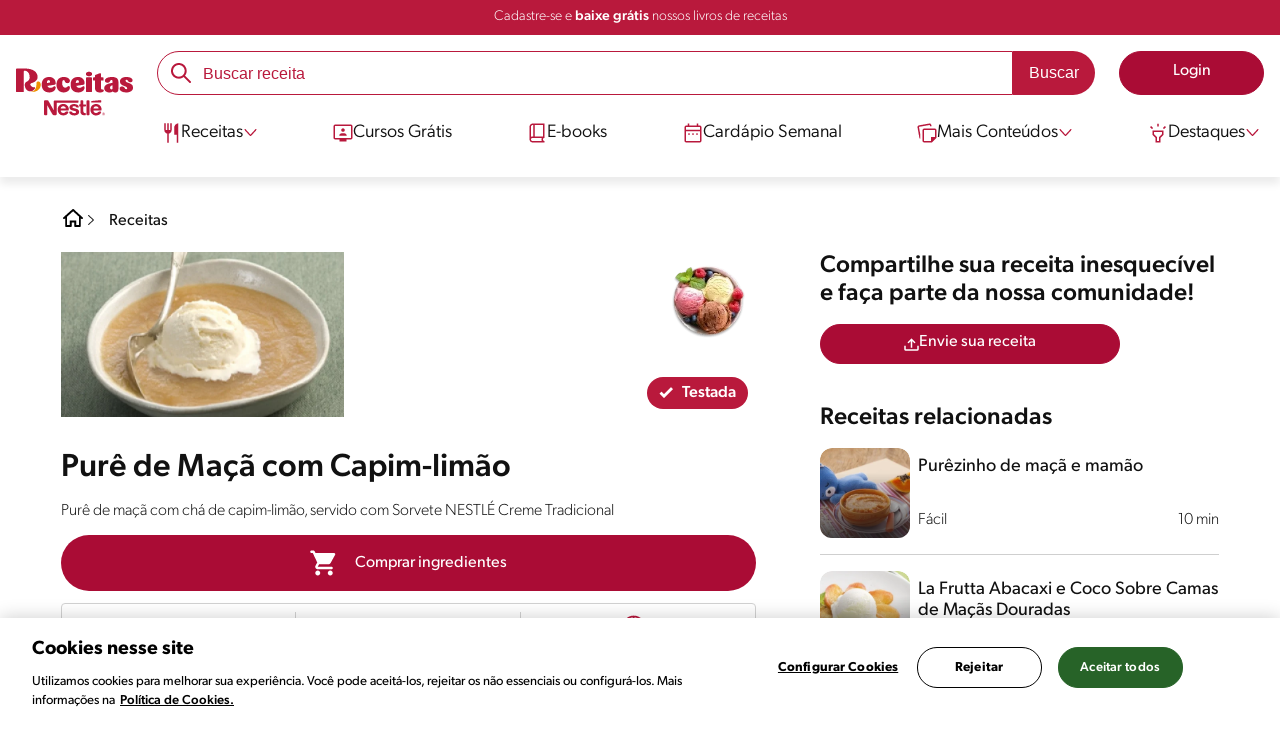

--- FILE ---
content_type: text/html; charset=UTF-8
request_url: https://www.receitasnestle.com.br/receitas/pure-de-maca-com-capim-limao
body_size: 34681
content:
<!DOCTYPE html><html lang="pt-br" dir="ltr" prefix="og: https://ogp.me/ns#"><head><meta charset="utf-8" /><script>window.dataLayer = window.dataLayer || [];
window.dataLayer.push({
'userId':'',
'connexionStatus':'not logged-in',
'pageType':'recipe',
'pageName':'Purê de Maçã com Capim-limão',
'pageSection':'Receitas',
'pageSubsection':'Pure de maca com capim limao',
'visitRecency':null,
'visitFrequency':null,
});
</script><meta name="description" content="Receita de Purê de Maçã com Capim-limão feita com maçã, chá de capim-limão, servido com Sorvete NESTLÉ Creme Tradicional. Experimente!" /><meta name="robots" content="index, follow, max-image-preview:large" /><link rel="canonical" href="https://www.receitasnestle.com.br/receitas/pure-de-maca-com-capim-limao" /><link rel="alternate" href="https://www.receitasnestle.com.br/receitas/pure-de-maca-com-capim-limao" hreflang="pt-br" /><meta property="og:site_name" content="Receitas Nestlé" /><meta property="og:type" content="recipe" /><meta property="og:url" content="https://www.receitasnestle.com.br/receitas/pure-de-maca-com-capim-limao" /><meta property="og:title" content="Purê de Maçã com Capim-limão" /><meta property="og:description" content="Purê de maçã com chá de capim-limão, servido com Sorvete NESTLÉ Creme Tradicional" /><meta property="og:image" content="https://www.receitasnestle.com.br/sites/default/files/srh_recipes/d134517f4c5113ee85d3a7312e318979.jpg" /><meta property="fb:app_id" content="1065107456860939" /><meta property="pin:id" content="Purê de Maçã com Capim-limão" /><meta property="pin:description" content="Purê de maçã com chá de capim-limão, servido com Sorvete NESTLÉ Creme Tradicional" /><meta name="twitter:card" content="summary_large_image" /><meta name="twitter:title" content="Purê de Maçã com Capim-limão" /><meta name="twitter:description" content="Purê de maçã com chá de capim-limão, servido com Sorvete NESTLÉ Creme Tradicional" /><meta name="twitter:image" content="https://www.receitasnestle.com.br/sites/default/files/srh_recipes/d134517f4c5113ee85d3a7312e318979.jpg" /><meta name="facebook-domain-verification" content="uva59z0f4h90y5rpzhw5zhlgukqlas" /><meta name="google-site-verification" content="IBWcHaGTEXvDpbi4GEN1RY2z46_ZxNS_r8fclRqZSwg" /><link rel="alternate" hreflang="x-default" href="https://www.receitasnestle.com.br/receitas/pure-de-maca-com-capim-limao" /><meta name="MobileOptimized" content="width" /><meta name="HandheldFriendly" content="true" /><meta name="viewport" content="width=device-width, initial-scale=1.0" /><script type="application/ld+json">{"@context":"https:\/\/schema.org","@graph":[{"@type":"Recipe","@id":"https:\/\/www.receitasnestle.com.br\/receitas\/pure-de-maca-com-capim-limao","name":"Pur\u00ea de Ma\u00e7\u00e3 com Capim-lim\u00e3o","description":"Pur\u00ea de ma\u00e7\u00e3 com ch\u00e1 de capim-lim\u00e3o, servido com Sorvete NESTL\u00c9 Creme Tradicional","recipeYield":"4","recipeCuisine":"Local","keywords":"Caf\u00e9 da Tarde,Sobremesa,Local,Ver\u00e3o,Pouco sal,Under 300 kcal,Source of fiber,High in fiber,Fruta","datePublished":"2022-10-07T08:38:13-0300","prepTime":"PT5M","cookTime":"PT5M","totalTime":"PT5M","recipeIngredient":["1 x\u00edcara (ch\u00e1) de \u00e1gua","meia x\u00edcara (ch\u00e1) de capim-lim\u00e3o folha","4 ma\u00e7\u00e3s descascadas","2 colheres (sopa) de a\u00e7\u00facar","4 bolas de Sorvete NESTL\u00c9\u00ae Creme Tradicional para servir"],"recipeInstructions":[{"@type":"HowToSection","name":"Modo de Preparo","itemListElement":[{"@type":"HowToStep","text":"Em uma panela, ferva a \u00e1gua."},{"@type":"HowToStep","text":"Coloque o capim-lim\u00e3o e deixe tampado por cerca de 1 minuto."},{"@type":"HowToStep","text":"Passe por uma peneira e reserve."},{"@type":"HowToStep","text":"Em um liquidificador, bata a ma\u00e7\u00e3 com o a\u00e7\u00facar."},{"@type":"HowToStep","text":"Em uma panela, cozinhe as ma\u00e7\u00e3s com o ch\u00e1 por cerca de 5 minutos em fogo m\u00e9dio ou at\u00e9 ficar como um pur\u00ea."},{"@type":"HowToStep","text":"Sirva ainda quente com Sorvete NESTL\u00c9."}]}],"recipeCategory":"Sobremesa","author":{"@type":"Person","name":"Receitas Nestl\u00e9"},"nutrition":{"@type":"NutritionInformation","calories":"253","carbohydrateContent":"47","fiberContent":"9","proteinContent":"4","sodiumContent":"39","fatContent":"7","saturatedFatContent":"2"},"image":{"@type":"ImageObject","representativeOfPage":"True","url":"\/sites\/default\/files\/srh_recipes\/d134517f4c5113ee85d3a7312e318979.jpg"},"id":"\/receitas\/pure-de-maca-com-capim-limao"},{"@type":"WebSite","name":"Receitas Nestl\u00e9","url":"https:\/\/www.receitasnestle.com.br\/","potentialAction":{"@type":"SearchAction","target":{"@type":"EntryPoint","urlTemplate":"https:\/\/www.receitasnestle.com.br\/busca\/resultado?q={search_term_string}"},"query-input":"required name=search_term_string"}}]}</script><link rel="amphtml" href="https://www.receitasnestle.com.br/receitas/pure-de-maca-com-capim-limao?amp" /><link rel="preload" as="image" href="https://www.receitasnestle.com.br/sites/default/files/styles/recipe_detail_desktop_new/public/srh_recipes/d134517f4c5113ee85d3a7312e318979.jpg?itok=FkbsmCAf" imagesrcset="https://www.receitasnestle.com.br/sites/default/files/styles/recipe_detail_mobile/public/srh_recipes/d134517f4c5113ee85d3a7312e318979.jpg?itok=riMeBGCk 767w, https://www.receitasnestle.com.br/sites/default/files/styles/recipe_detail_tablet/public/srh_recipes/d134517f4c5113ee85d3a7312e318979.jpg?itok=ELZQ1vym 1024w, https://www.receitasnestle.com.br/sites/default/files/styles/recipe_detail_desktop_new/public/srh_recipes/d134517f4c5113ee85d3a7312e318979.jpg?itok=FkbsmCAf 1200w" imagesizes="(max-width: 767px) 100vw, (max-width: 1024px) 100vw, 1200px" fetchpriority="high" /><link rel="apple-touch-icon" sizes="180x180" href="/themes/custom/cookit/favico/apple-touch-icon.png?v=new"><link rel="icon" type="image/png" sizes="32x32" href="/themes/custom/cookit/favico/favicon-32x32.png?v=new"><link rel="icon" type="image/png" sizes="16x16" href="/themes/custom/cookit/favico/favicon-16x16.png?v=new"><link rel="shortcut icon" href="/themes/custom/cookit/favico/favicon.ico?v=new"/><link rel="preconnect" href="https://fonts.googleapis.com"><link rel="preconnect" href="https://fonts.gstatic.com" crossorigin><link rel="preconnect" href="https://use.typekit.net"><link rel="preconnect" href="https://p.typekit.net"><base href="https://www.receitasnestle.com.br"><title>Purê de Maçã com Capim-limão | Receitas Nestlé</title><script>
(function(i,s,o,g,r,a,m){i['GoogleAnalyticsObject']=r;i[r]=i[r]||function(){ (i[r].q=i[r].q||[]).push(arguments)},i[r].l=1*new Date();a=s.createElement(o), m=s.getElementsByTagName(o)[0];a.async=1;a.src=g;m.parentNode.insertBefore(a,m) })(window,document,'script','//www.google-analytics.com/analytics.js','ga');
ga('create', 'UA-61933026-46', 'auto', {allowLinker: true});
ga('require', 'OPT-K4MNW6Z');
ga('require', 'displayfeatures');
ga('set', 'anonymizeIp', true);
ga('set', 'dimension13', 'Approved Tracker');
</script><script async src="https://pagead2.googlesyndication.com/pagead/js/adsbygoogle.js?client=ca-pub-2950179195594473" crossorigin="anonymous"></script><script>
(function(d) {
var config = {
kitId: 'kzf4sci',
scriptTimeout: 3000,
async: true
},
h = d.documentElement,
t = setTimeout(function(){
h.className = h.className.replace(/\bwf-loading\b/g,"") + " wf-inactive";
}, config.scriptTimeout),
tk = d.createElement("script"),
f = false,
s = d.getElementsByTagName("script")[0], a;
h.className += " wf-loading";
tk.src = 'https://use.typekit.net/' + config.kitId + '.js';
tk.async = true;
tk.onload = tk.onreadystatechange = function(){
a = this.readyState;
if (f || (a && a != "complete" && a != "loaded")) return;
f = true;
clearTimeout(t);
try { Typekit.load(config); } catch(e) {}
};
s.parentNode.insertBefore(tk, s);
})(document);
</script><noscript><link href="https://use.typekit.net/kzf4sci.css" rel="stylesheet" /> </noscript><link rel="preload" as="style" onload="this.onload=null;this.rel='stylesheet'" media="all" href="/sites/default/files/css/css_zMe8jP1lt4znB_B7zsoWJyfgq7XUNPGlf34mIkE5-BU.css?delta=0&amp;language=pt-br&amp;theme=cookit&amp;include=[base64]" /><link media="all" href="/themes/custom/cookit/Content/css/library-svgs.css?v=2026124&version=g4y-01-2025" rel="preload" as="style" onload="this.rel='stylesheet'"><link rel="stylesheet" type="text/css" href="/themes/custom/cookit/Content/css/print.css" media="print"><style>
.bannerCadastro .content {
grid-template-rows: repeat(2, 1fr);
}.bannerCadastro .content .item:nth-child(5) {
display: none;
}@media screen and (min-width: 992px) {
.bannerCadastro .content {
grid-template-columns: repeat(3, 1fr);
}
}
</style><style>
@media screen and (max-width: 991.98px) {
.recipeDetail__actions--fixeDesk .actions {
width: 100%;
}
}
</style><style>
.banner:not(.only-banner) .glide__slide img{
width: 100%;
}
</style><style>
.title-send-recipe ~ .cta {
max-width: 300px;
--color-btn-icon: var(--filter-2);
--color-btn-icon-hover: var(--filter-2);
--color-btn-bg: #fde62f;
--color-btn-bg-hover: #fdab2fe5;
--color-btn-text: #252525;
--color-btn-border: #fde62f;
}
</style><style>
a,body,div,form,h1,h2,header,html,i,iframe,img,label,li,nav,ol,p,section,span,strong,td,tr,ul{border:0;font-size:100%;font:inherit;margin:0;padding:0;vertical-align:baseline}header,nav,section{display:block}.section-equivalence-table table tbody tr{border-bottom:1px dashed #848c8f}.section-equivalence-table table tbody tr:first-child td{font-weight:var(--font-weight-medium)}.section-equivalence-table table tbody tr td{font-size:1rem;padding:.625rem}.section-equivalence-table table tbody tr td:first-child{font-weight:var(--font-weight-medium)}@media (max-width:575.98px){.section-equivalence-table table tbody tr{border-bottom:none;display:flex;flex-direction:column}.section-equivalence-table table tbody tr:first-child{display:none}.section-equivalence-table table tbody tr td:first-child{padding:.625rem 0;text-align:center}.section-equivalence-table table tbody tr td{border-bottom:1px dashed #848c8f;padding:.375rem 0}}.sliders--recipesGallery{background-color:var(--color-bg-slider-gallery,rgba(var(--color-15),1));display:block;margin-bottom:.75rem;margin-left:-2px;position:relative;width:100%}.sliders--recipesGallery:lang(pt-br){margin-left:0}a,aside,body,div,form,h1,h2,h3,header,html,i,iframe,img,label,li,nav,ol,p,section,span,strong,ul{border:0;font-size:100%;font:inherit;margin:0;padding:0;vertical-align:baseline}aside,header,nav,section{display:block}body{line-height:1.2}ol,ul{list-style:none}button{background:0 0;border:none;color:inherit;font:inherit;line-height:normal;margin:0;overflow:visible;padding:0;width:auto;-webkit-font-smoothing:inherit;-moz-osx-font-smoothing:inherit;-webkit-appearance:none}*{outline:0!important;text-decoration:none}*,:after,:before{box-sizing:border-box}:root{--color-black:17,17,17;--color-white:255,255,255;--color-btn:170,12,53;--color-disabled:210,210,210;--color-text-disabled:153,153,153;--color-1:185,25,60;--color-2:255,250,245;--color-3:240,145,0;--color-4:175,25,25;--color-5:245,213,218;--color-6:135,35,20;--color-7:249,211,153;--color-8:77,23,15;--color-9:215,35,95;--color-10:80,175,225;--color-11:235,101,39;--color-12:0,105,50;--color-13:230,50,55;--color-14:255,205,0;--color-15:254,247,238;--filter-white:invert(100%);--filter-black:invert(12%) sepia(1%) saturate(0%) hue-rotate(64deg) brightness(95%) contrast(92%);--filter-btn:invert(14%) sepia(87%) saturate(3917%) hue-rotate(334deg) brightness(80%) contrast(101%);--filter-disabled:invert(100%) sepia(0%) saturate(7258%) hue-rotate(219deg) brightness(111%) contrast(65%);--filter-text-disabled:invert(63%) sepia(0%) saturate(0%) hue-rotate(13deg) brightness(97%) contrast(90%);--filter-1:invert(21%) sepia(78%) saturate(3878%) hue-rotate(335deg) brightness(73%) contrast(97%);--filter-2:invert(89%) sepia(9%) saturate(434%) hue-rotate(319deg) brightness(106%) contrast(109%);--filter-3:invert(62%) sepia(44%) saturate(3487%) hue-rotate(5deg) brightness(98%) contrast(103%);--filter-4:invert(20%) sepia(100%) saturate(2289%) hue-rotate(346deg) brightness(75%) contrast(104%);--filter-5:invert(88%) sepia(10%) saturate(425%) hue-rotate(302deg) brightness(98%) contrast(95%);--filter-6:invert(15%) sepia(32%) saturate(6239%) hue-rotate(354deg) brightness(93%) contrast(91%);--filter-7:invert(89%) sepia(10%) saturate(1678%) hue-rotate(333deg) brightness(101%) contrast(95%);--filter-8:invert(10%) sepia(34%) saturate(3766%) hue-rotate(345deg) brightness(96%) contrast(96%);--filter-9:invert(21%) sepia(85%) saturate(2213%) hue-rotate(320deg) brightness(98%) contrast(99%);--filter-10:invert(59%) sepia(82%) saturate(332%) hue-rotate(159deg) brightness(91%) contrast(94%);--filter-11:invert(44%) sepia(89%) saturate(2744%) hue-rotate(351deg) brightness(105%) contrast(84%);--filter-12:invert(22%) sepia(85%) saturate(1141%) hue-rotate(120deg) brightness(100%) contrast(101%);--filter-13:invert(32%) sepia(19%) saturate(4368%) hue-rotate(325deg) brightness(102%) contrast(116%);--filter-14:invert(88%) sepia(20%) saturate(7499%) hue-rotate(359deg) brightness(105%) contrast(104%);--filter-15:invert(84%) sepia(7%) saturate(426%) hue-rotate(333deg) brightness(116%) contrast(99%);--pt-fix-font-3:3px;--pt-fix-font-2:2px;--hl-1:1.625rem;--hl-2:1.5rem;--hl-3:1.125rem;--hl-4:1rem;--hl-sidebar:1.375rem;--tl-1:1rem;--tl-medium-size:1.125rem;--tl-default-size:1rem;--tl-body-size:1rem;--tl-small-size:0.875rem;--tl-smaller-size:0.75rem;--title-1:1.5rem;--title-2:1.125rem;--title-3:1rem;--title-4:1.25rem;--text-body:0.875rem;--text-body-small:0.75rem;--cta-1:1rem;--cta-2:0.875rem;--font-weight-lighter:200;--font-weight-light:300;--font-weight:400;--font-weight-medium:500;--font-weight-bold:600;--font-weight-eBold:700;--font-weight-extraBold:900;--header-height:9.125rem;--max-container:74.375rem;--max-container-lg:90rem}@media screen and (min-width:992px){:root{--hl-1:2rem;--hl-2:1.875rem;--hl-3:1.5rem;--hl-sidebar:1.5rem;--title-1:2rem;--title-2:1.5rem;--title-3:1.25rem;--title-4:1.75rem;--text-body:1rem;--text-body-small:0.875rem;--header-height:10.875rem}}.f-w{filter:var(--filter-white)}.f-1{filter:var(--filter-1)}.f-5{filter:var(--filter-5)}.c-w{color:rgba(var(--color-white),1)}.c-b{color:rgba(var(--color-black),1)}.c-5{color:rgba(var(--color-5),1)}.bg-w{background-color:rgba(var(--color-white),1)}.bg-1{background-color:rgba(var(--color-1),1)}.container{background-color:transparent;display:block;margin:0 auto;max-width:var(--max-container);padding:0 1rem;width:100%}.container--no-padding{padding:0}.container--lg{max-width:var(--max-container-lg)}.container .container{padding:0}.mt-3{margin-top:.75rem}.mb-2{margin-bottom:.5rem}.mb-3{margin-bottom:.75rem}.mb-4{margin-bottom:1rem}.mb-5{margin-bottom:1.5rem}.mb-6{margin-bottom:2rem}.mb-7{margin-bottom:2.5rem}.mr-1{margin-right:.25rem}.mr-2{margin-right:.5rem}html{font-size:16px;line-height:1.2;scroll-behavior:smooth;scroll-padding-top:var(--header-height)}@media (-ms-high-contrast:active),print and (-ms-high-contrast:none){html{font-size:14px}}html body{color:rgba(var(--color-black),1);font-family:canada-type-gibson,sans-serif;font-size:.875rem;font-weight:var(--font-weight-light);position:relative}html body strong{font-weight:var(--font-weight-medium)}@media (min-width:576px){html body{font-size:1rem}}html body .mainWrapper{display:block;overflow:hidden;padding-top:var(--header-height);width:100%}a{background-color:transparent;color:rgba(var(--color-black),1);text-decoration:none}ol li,p,ul li{font-size:.875rem;line-height:1.2}ol li a,ul li a{color:rgba(var(--color-1),1);font-weight:var(--font-weight-medium)}@media (min-width:576px){ol li,p,ul li{font-size:1rem}}p~ul{margin-top:.75rem}ol li,ul li{position:relative}.text-center{text-align:center}[class^=hl-]{display:block;line-height:1.2}h1{font-size:var(--hl-1)!important;font-weight:var(--font-weight-medium)!important}.hl-1{font-size:var(--hl-1)}.hl-1,.hl-2{font-weight:var(--font-weight-medium)}.hl-2{font-size:var(--hl-2)}.hl-3{font-size:var(--hl-3)}.hl-3,.hl-sidebar{font-weight:var(--font-weight-medium)}.hl-sidebar{font-size:var(--hl-sidebar)}[class^=tl-]{line-height:1.3}.bold{font-weight:var(--font-weight-medium)}.reg{font-weight:var(--font-weight-light)}.tl-body{font-size:var(--tl-body-size)}.tl-small{font-size:var(--tl-small-size)}.hidden{display:none!important}@media (max-width:991.98px){.hidden-lg-down,.hidden-xs{display:none!important}}@media (min-width:992px){.recipeDetail .recipeDetail__intro{--font-weight-light:200}.recipeDetail .recipeDetail__intro,.reg{font-weight:var(--font-weight-lighter)}.hidden-lg-up,.hidden-md{display:none!important}}.sr-only,.visually-hidden{appearance:none;border:none!important;display:block!important;height:0!important;left:0!important;margin:0!important;opacity:0!important;overflow:hidden!important;padding:0!important;position:relative!important;top:0!important;width:0!important}hr{border:none;border-top:1px solid rgba(var(--color-5),1);margin:2rem 0}img{height:auto}iframe,img{display:block;max-width:100%}.loading{background:rgba(var(--color-white),.7)!important;display:none;height:100%!important;left:0!important;position:fixed!important;top:0!important;width:100%!important;z-index:99999!important}.loading:before{border:7px solid rgba(var(--color-black),.2);border-radius:50%;border-top-color:rgba(var(--color-black),.4);content:"";height:50px;left:50%;margin:-25px 0 0 -25px;position:absolute;top:50%;width:50px}@media (min-width:992px){hr{margin:2.5rem 0}.loading:before{height:70px;margin:-35px 0 0 -35px;width:70px}}.btn,.cta{--color-cta-border:rgba(var(--color-btn),1);--color-cta-bg:rgba(var(--color-btn),1);--color-cta-filter-icon:var(--filter-white);--color-cta-text:rgba(var(--color-white),1);--border-radius:2.5rem;--height:2.5rem;align-items:center;background-color:var(--color-cta-bg);border:1px solid var(--color-cta-border);border-radius:var(--border-radius);color:var(--color-cta-text);column-gap:.5rem;display:flex;font-size:1rem;font-weight:var(--font-weight);height:var(--height);justify-content:center;line-height:1;padding:.5rem 1.5rem;text-align:center}.cta--user{background-color:transparent;border:none;display:block;height:2rem;padding:.5rem;width:2rem}.cta--user i{--color-cta-filter-icon:var(--filter-1);height:1rem;margin:0;width:1rem}.cta--header{--color-cta-bg:rgba(var(--color-2),1);--color-cta-text:rgba(var(--color-black),1);align-items:center;background-color:var(--color-cta-bg);border:none;border-radius:.25rem;display:flex;font-weight:300;height:2.1875rem;justify-content:center;padding:.5rem .25rem}@media (max-width:389.98px){.cta--header{font-size:.875rem}}.cta--header i{--color-cta-filter-icon:var(--filter-1);height:.9375rem;margin:0 .25rem 0 0;width:.9375rem}.cta--outline{--color-cta-border:rgba(var(--color-1),1);--color-cta-text:rgba(var(--color-1),1);--color-cta-bg:rgba(var(--color-white),1);--color-cta-filter-icon:var(--filter-1)}.cta--widthModal{max-width:10rem;width:100%}.cta--widthFull{max-width:100%;width:100%}.btn{max-width:100%;width:fit-content}[class*=cta]>i,a>i{filter:var(--color-cta-filter-icon);height:.9375rem;width:.9375rem}.video{display:block;margin-bottom:1.5rem;position:relative;width:100%}.video:after{content:"";display:block;padding-bottom:56.25%}[data-youtube-open]{position:relative}[data-youtube-open]:after{background-position:0;background-repeat:no-repeat;background-size:contain;content:"";display:block;filter:var(--filter-white);height:3.125rem;left:50%;opacity:.8;position:absolute;top:50%;transform:translate(-50%,-50%);transform-origin:0 0;width:3.125rem}.actions{position:relative;z-index:3}.actions ul{display:flex;justify-content:flex-start}.actions ul li{margin:0 1rem 0 0;position:relative}.actions ul li:last-child{margin-right:0}.actions p{display:none;visibility:hidden}.actions .svg{filter:var(--filter-1)}.actions .icons,.actions .svg{display:block;height:1.5rem;position:relative;width:1.5rem}@media (min-width:992px){.actions p{display:block;font-size:.8125rem;text-align:center;visibility:visible}.actions .icons,.actions .svg{height:2.125rem;margin-bottom:.5rem;width:2.125rem}}.actions .icons .svg{left:50%;position:absolute;top:50%;transform:translate(-50%,-50%)}.actions .icons .svg--active{opacity:0}.actions__button{color:rgba(var(--color-1),1);flex-direction:column}.actions__button,.breadcrumb{align-items:center;display:flex}.breadcrumb{padding:1rem 0}@media (max-width:991.98px){.breadcrumb{padding-left:1rem}#header input[type=submit]{display:none}}.breadcrumb ol{align-items:center;column-gap:.25rem;display:flex}.breadcrumb ol li{display:none;font-size:.875rem;position:relative}.breadcrumb ol li:not(:first-of-type){padding-left:1.5rem}.breadcrumb ol li:not(:first-of-type):after{background-position:50%;background-repeat:no-repeat;background-size:contain;content:"";display:inline-block;filter:var(--filter-1);height:.75rem;left:0;position:absolute;top:47%;transform:translateY(-50%);width:.75rem}.breadcrumb ol li:nth-child(2){display:block}.breadcrumb ol li:nth-child(2):after{filter:var(--filter-1);left:0;transform:translateY(-50%) rotate(180deg);transform-origin:center}.breadcrumb ol li:first-of-type a i{height:1.5rem;width:1.5rem}.breadcrumb ol li a{color:rgba(var(--color-black),1);font-size:.875rem;font-weight:var(--font-weight);margin:1rem 0}@media (min-width:992px){.breadcrumb{height:auto;margin-left:0;margin-top:1rem;padding-left:0;width:auto}.breadcrumb ol li{display:block}.breadcrumb ol li:not(:first-of-type):after{filter:var(--filter-black);left:0;transform:translateY(-50%)}.breadcrumb ol li:nth-child(2):after{filter:var(--filter-black)}.breadcrumb ol li a{font-size:1rem}}.cardArticle__description{display:-webkit-box;font-size:16px;height:3.6em;line-height:1.2;overflow:hidden;-webkit-line-clamp:3;-webkit-box-orient:vertical;color:var(--color-desc,rgba(var(--color-black),1));font-weight:var(--font-weight-light);text-overflow:ellipsis;white-space:normal}.stars--small .count{font-size:.875rem}.rating{grid-area:ratings;margin-bottom:1.875rem}#header{--border-bottom-divisor:#d2d2d2;--box-shadow:0px 7px 8px 0px rgba(0,0,0,.08);--height-sub-menu-1:0;background-color:rgba(var(--color-white),1);border-bottom:1px solid var(--border-bottom-divisor);display:flex;flex-direction:column;left:0;min-height:var(--header-height);position:fixed;top:0;width:100%;z-index:105}#header [class="cta hidden-lg-down"]{font-weight:var(--font-weight);height:100%}#header input[type=checkbox]{display:none}#header>.container{align-items:center;display:grid;gap:.5rem;grid-auto-flow:row;grid-template-areas:"logo search account hamb" "logo links-mob links-mob links-mob";grid-template-columns:5.3125rem auto 2rem 2rem;grid-template-rows:repeat(2,auto);justify-content:space-between;padding:.75rem .5rem}#header>.container .hamb-menu__icon{grid-area:hamb}#header>.container .header__logo{grid-area:logo}#header>.container .header__account{grid-area:account}#header>.container .header__links-mob{grid-area:links-mob}#header>.container .header__search{grid-area:search}#header .header__logo{margin:0 auto}#header .header__logo .logo-img{display:inline-block;height:2.25rem;width:5.3125rem}@media (min-width:992px){.cardArticle__description{font-weight:var(--font-weight-lighter)}.stars--small .count{font-size:1rem}#header{border-bottom:none;box-shadow:var(--box-shadow)}#header>.container{gap:1.5rem;grid-auto-flow:row;grid-template-areas:"logo search account" "logo nav nav";grid-template-columns:auto minmax(50%,80%) minmax(145px,auto);grid-template-rows:repeat(2,auto);padding:1rem}#header>.container .header__logo{align-self:baseline;grid-area:logo;margin-top:1rem}#header>.container .header__search{grid-area:search}#header>.container .header__account{grid-area:account}#header>.container .nav{grid-area:nav}#header .header__logo .logo-img{height:3.125rem;width:7.3125rem}}#header .header__notify{--color-bg:rgba(var(--color-1),1);--color-text:rgba(var(--color-white),1);background-color:var(--color-bg);height:2.1875rem;padding-bottom:.5rem;padding-top:.5rem}#header .header__notify>.container{align-items:center;display:flex;justify-content:center}#header .header__notify>.container a{color:var(--color-text)}#header .hamb-menu__icon{border-radius:.5rem;display:block;padding:.5rem .4375rem}#header .hamb-menu__icon .line{background-color:rgba(var(--color-1),1);border-radius:.25rem;display:block;height:.125rem;width:100%}#header .hamb-menu__icon .line__2{margin:.1875rem 0}#header .header__links-mob{align-items:center;column-gap:.5rem;display:flex;justify-content:space-between}#header .header__links-mob a{width:-webkit-fill-available}#header .header__links-mob a i{margin-right:0!important}#header .header__search{display:flex;width:100%;--rounded:2.5rem}#header .header__search.searchBlock{padding:0}#header .header__search>.container{max-width:100%!important;padding:0}#header .header__search>.container .searchBlock__btnIngredients{display:none}#header .header__search form{margin-bottom:0}#header .header__search .search-form{align-items:center;display:flex;justify-content:center;margin-bottom:0;width:100%}#header .header__search .search-form .js-form-item{position:relative;width:-webkit-fill-available}#header .header__search .search-form .js-form-item:before{background-repeat:no-repeat;content:"";display:block;filter:var(--filter-1);height:1.5rem;left:.75rem;position:absolute;top:50%;transform:translateY(-50%);width:1.5rem}#header .header__search .search-form input[type=text]{border:1px solid rgba(var(--color-1),1);border-radius:var(--rounded);height:2.75rem;padding:0 1rem 0 2.8125rem;width:100%}#header .header__search .search-form input[type=text]:-ms-input-placeholder{color:rgba(var(--color-1),1);font-size:1rem}#header .header__search .search-form input[type=submit]{border-radius:0 var(--rounded) var(--rounded) 0!important}@media (min-width:992px){#header .header__search .search-form input[type=text]{border-radius:var(--rounded) 0 0 var(--rounded)}#header .header__search .search-form input[type=submit]{background-color:rgba(var(--color-1),1);border:none;border-radius:0 var(--rounded) var(--rounded) 0;color:rgba(var(--color-white),1);height:2.75rem;margin-left:0;margin-top:0!important;padding:0 1rem}}#header .nav{--color-nav-bg:rgba(var(--color-white),1);--color-nav-text:rgba(var(--color-black),1);--size-logo-desk:-8.813rem;align-items:flex-start;background-color:var(--color-nav-bg);border-radius:.25rem;display:flex;flex-direction:column;height:calc(100vh - var(--header-height));padding:.75rem 2rem 1.5rem;position:absolute;right:0;row-gap:1rem;top:-105vh;width:100%;z-index:2}#header .nav__header{display:flex;justify-content:flex-end;position:relative;width:100%}#header .nav__header .close{align-items:center;display:flex;justify-content:center}#header .nav__header .close i{height:1rem;width:1rem}@media (min-width:992px){#header .nav__header{display:none}}#header .nav__btns{align-items:center;column-gap:1rem;display:flex;justify-content:center;margin-bottom:1rem;width:100%}#header .nav__btns a{font-weight:var(--font-weight)}@media (max-width:991.98px){#header>.container{max-width:31.25rem}#header .nav{overflow-y:scroll}#header .nav .content .sub-menu label[for=submenu-destaques]{display:none!important}}@media (min-width:992px){#header .nav{align-items:center;background-color:transparent;border-radius:0;flex-direction:column;height:auto;justify-content:space-between;left:auto;padding:0;position:static;row-gap:1rem;top:auto;width:100%;z-index:1}}#header .nav .content{display:flex;flex-direction:column;position:relative;row-gap:2rem;width:100%}@media (min-width:992px){#header .nav .content{align-items:flex-start;column-gap:2rem;flex-direction:row;justify-content:space-between;row-gap:0}#header .nav .content:after{background-color:rgba(var(--color-3),1);height:1px;position:absolute;top:2.5625rem;width:100%}}#header .nav .content>li{align-items:center;display:flex;position:static}#header .nav .content>li.sub-menu>label{width:100%}#header .nav .content>li.sub-menu>label i:last-of-type{margin-left:auto}#header .nav .content>li.sub-menu .sub-menu-1{display:flex;flex-direction:column;height:100%;left:-120%;position:absolute;top:0;width:100%;z-index:2}#header .nav .content>li.sub-menu .sub-menu-1 .back{align-items:center;display:flex;width:fit-content}#header .nav .content>li.sub-menu .sub-menu-1 .back i{height:.875rem;width:.875rem}#header .nav .content>li.sub-menu .sub-menu-1>p{align-items:center;column-gap:1rem;display:flex}#header .nav .content>li.sub-menu .sub-menu-1>p i{height:1.25rem;width:1.25rem}#header .nav .content>li.sub-menu .sub-menu-1 .dropdown-menu,#header .nav .content>li.sub-menu .sub-menu-1>ul{display:flex;flex-direction:column;margin-left:2.5rem;margin-top:0}@media (max-width:991.98px){#header .nav .content>li.sub-menu .sub-menu-1{height:100vh}#header .nav .content>li.sub-menu .sub-menu-1 .dropdown-menu .dropdown,#header .nav .content>li.sub-menu .sub-menu-1>p,#header .nav .content>li.sub-menu .sub-menu-1>ul .dropdown{margin-bottom:1.5rem}#header .nav .content>li{width:100%}}#header .nav .content>li.sub-menu .sub-menu-1 .dropdown-menu .dropdown .all,#header .nav .content>li.sub-menu .sub-menu-1>ul .dropdown .all{position:absolute;right:0;text-decoration:underline;top:calc(-1.5rem + -20px)}#header .nav .content>li.sub-menu .sub-menu-1 .dropdown-menu .dropdown>label,#header .nav .content>li.sub-menu .sub-menu-1>ul .dropdown>label{align-items:center;display:flex;justify-content:space-between;width:100%}#header .nav .content>li.sub-menu .sub-menu-1 .dropdown-menu .dropdown>label i,#header .nav .content>li.sub-menu .sub-menu-1>ul .dropdown>label i{transform:rotate(90deg)}#header .nav .content>li.sub-menu .sub-menu-1 .dropdown-menu .dropdown-content,#header .nav .content>li.sub-menu .sub-menu-1>ul .dropdown-content{display:none;margin-left:1rem;margin-top:.5rem;row-gap:.5rem}#header .nav .content>li.sub-menu .sub-menu-1 .dropdown-menu .dropdown-content .envie,#header .nav .content>li.sub-menu .sub-menu-1>ul .dropdown-content .envie{align-items:center;column-gap:0;display:flex}#header .nav .content>li.sub-menu .sub-menu-1 .dropdown-menu .dropdown-content .envie:before,#header .nav .content>li.sub-menu .sub-menu-1>ul .dropdown-content .envie:before{background-repeat:no-repeat;content:"";display:block;filter:var(--filter-1);height:.9375rem;margin-right:.5rem;width:.9375rem}@media (min-width:992px){#header .nav .content>li.sub-menu .sub-menu-1{display:none;left:0;max-width:calc(var(--max-container-lg) - 2rem);padding:0 .25rem;top:2.625rem;width:calc(100vw - 3rem)}#header .nav .content>li.sub-menu .sub-menu-1 .back{display:none}#header .nav .content>li.sub-menu .sub-menu-1 .dropdown-menu,#header .nav .content>li.sub-menu .sub-menu-1>ul{align-items:flex-start;background-color:rgba(var(--color-white),1);column-gap:1.5rem;display:flex;flex-direction:row;justify-content:flex-start;margin:0;padding-bottom:1.5rem;padding-top:1.5rem;position:relative;width:100%}#header .nav .content>li.sub-menu .sub-menu-1 .dropdown-menu:after,#header .nav .content>li.sub-menu .sub-menu-1>ul:after{background-color:rgba(var(--color-white),1);box-shadow:var(--box-shadow);content:"";height:100%;left:-33vw;position:absolute;top:0;width:121vw;z-index:-1}#header .nav .content>li.sub-menu .sub-menu-1 .dropdown-menu li a,#header .nav .content>li.sub-menu .sub-menu-1>ul li a{align-items:center;column-gap:.75rem;display:flex}#header .nav .content>li.sub-menu .sub-menu-1 .dropdown-menu .dropdown .all,#header .nav .content>li.sub-menu .sub-menu-1>ul .dropdown .all{grid-column:1;position:static;white-space:nowrap;width:fit-content}#header .nav .content>li.sub-menu .sub-menu-1 .dropdown-menu .dropdown label i,#header .nav .content>li.sub-menu .sub-menu-1>ul .dropdown label i{display:none}#header .nav .content>li.sub-menu .sub-menu-1 .dropdown-menu .dropdown-content,#header .nav .content>li.sub-menu .sub-menu-1>ul .dropdown-content{border-left:1px solid var(--border-bottom-divisor);display:flex;flex-direction:column;margin-left:0}#header .nav .content>li.sub-menu .sub-menu-1 .dropdown-menu .dropdown-content>li,#header .nav .content>li.sub-menu .sub-menu-1>ul .dropdown-content>li{padding-left:1rem}#header .nav .content>li.sub-menu .sub-menu-1 .dropdown-menu .dropdown-content .envie,#header .nav .content>li.sub-menu .sub-menu-1>ul .dropdown-content .envie{bottom:-30px;left:-5px;padding-left:0;position:absolute}}#header .nav .content>li a{text-decoration:none}#header .nav .content>li a,#header .nav .content>li label{align-items:center;column-gap:1rem;display:flex}#header .nav .content>li a i,#header .nav .content>li label i{height:1.25rem;width:1.25rem}#header .nav .content>li label i.svg-arrow{height:.9375rem;width:.9375rem}#header .nav .content>li.recipe .sub-menu-1 .dropdown-menu .dropdown:first-of-type{margin-bottom:0}@media (min-width:992px){#header .nav .content>li{border-bottom:3px solid rgba(var(--color-white),1);height:2.625rem;padding:.25rem .25rem 1rem;z-index:2}#header .nav .content>li i{height:1.1875rem;width:1.1875rem}#header .nav .content>li>a{align-items:center;column-gap:.75rem;display:flex}#header .nav .content>li.sub-menu label{column-gap:.5rem}#header .nav .content>li.sub-menu label .svg-arrow{transform:rotate(90deg)}#header .nav .content>li.recipe .sub-menu-1 .dropdown-menu .dropdown:first-of-type{margin-bottom:auto;margin-top:auto}#header .nav .content>li.highlight .sub-menu-1{right:0!important}#header .nav .content>li.highlight .sub-menu-1 .dropdown-menu,#header .nav .content>li.highlight .sub-menu-1>ul{align-items:center!important;column-gap:.5rem!important;justify-content:space-between!important}}#header .nav .content>li.highlight .sub-menu-1>p{display:none}#header .nav .content>li.highlight .sub-menu-1 .dropdown-menu{margin-left:0!important}@media (min-width:992px) and (max-width:1199.98px){#header .nav .content>li.highlight .sub-menu-1 .dropdown-menu{flex-wrap:wrap;justify-content:flex-start!important;row-gap:1rem}}#header .nav .content>li.highlight .sub-menu-1 .dropdown-menu li{margin-bottom:2rem!important}#header .nav .content>li.highlight .sub-menu-1 .dropdown-menu li .highlights{align-items:center;background-color:var(--color-bg-destaque,rgba(var(--color-1),1));border-radius:.5rem;display:flex;height:3.25rem;max-width:19.6875rem;padding:0 1rem 0 5.5rem;position:relative;white-space:nowrap;width:100%}#header .nav .content>li.highlight .sub-menu-1 .dropdown-menu li .highlights:before{background-color:var(--color-bg-destaque,rgba(var(--color-1),1));border-radius:2rem 2rem 0 0;content:"";display:block;height:2rem;left:.75rem;position:absolute;top:-12px;width:4rem;z-index:-1}#header .nav .content>li.highlight .sub-menu-1 .dropdown-menu li .highlights img{height:3.75rem;left:.75rem;position:absolute;top:-16px;width:3.75rem}#header .nav .content>li.highlight .sub-menu-1 .dropdown-menu li .all-high{column-gap:0;text-decoration:underline}@media (min-width:992px) and (max-width:1199.98px){#header .nav .content>li.morecontent .sub-menu-1 .dropdown-menu{column-gap:1.5rem!important;flex-wrap:wrap;justify-content:flex-start!important;row-gap:1rem}}#header .content li[role=menuitem] a,#header .content li[role=menuitem] label{--font-size-menu-item-level-0:1rem;--font-color-menu-item-level-0:rgba(var(--color-black),1);color:var(--font-color-menu-item-level-0);font-size:var(--font-size-menu-item-level-0);font-weight:var(--font-weight-light)}@media (min-width:1200px){#header .content li[role=menuitem] a,#header .content li[role=menuitem] label{--font-size-menu-item-level-0:1.125rem}}#header .content li[role=menuitem] .sub-menu-1 a,#header .content li[role=menuitem] .sub-menu-1 p{--font-size-menu-item-level-1:1rem;--font-color-menu-item-level-1:rgba(var(--color-black),1);color:var(--font-color-menu-item-level-1);font-size:var(--font-size-menu-item-level-1)}#header .content li[role=menuitem] .sub-menu-1 .dropdown-menu li[role=menuitem] a,#header .content li[role=menuitem] .sub-menu-1 .dropdown-menu li[role=menuitem] label{--font-size-menu-item-level-2:1rem;--font-color-menu-item-level-2:rgba(var(--color-black),1);color:var(--color-text-destaque,--font-color-menu-item-level-2);font-size:var(--font-size-menu-item-level-2);font-weight:var(--font-weight-light)}#header .content li[role=menuitem] .sub-menu-1 .dropdown-menu li[role=menuitem] .highlights{font-size:1rem;font-weight:var(--font-weight-medium)}#header .content li[role=menuitem] .sub-menu-1 .dropdown-menu li[role=menuitem] .dropdown-content li a{--font-size-menu-item-level-3:.875rem;--font-color-menu-item-level-3:rgba(var(--color-black),1);color:var(--font-color-menu-item-level-3);font-size:var(--font-size-menu-item-level-3);font-weight:var(--font-weight-light)}.article__all--aside .aside-list .cardArticle__description{display:none}.list--recipeSidebar{display:grid;gap:1rem;grid-template-columns:1fr 1fr}@media (min-width:992px){#header .nav .content>li.highlight .sub-menu-1 .dropdown-menu li{margin-bottom:0!important}#header .nav .content>li.highlight .sub-menu-1 .dropdown-menu li .highlights{padding-left:5rem}#header .nav .content>li.highlight .sub-menu-1 .dropdown-menu li .highlights:before{left:7px;z-index:0}#header .nav .content>li.highlight .sub-menu-1 .dropdown-menu li .highlights img{left:.75rem}#header .nav .content>li.morecontent .sub-menu-1 .dropdown-menu{column-gap:1rem!important;justify-content:space-between!important;padding-bottom:1rem!important}#header .content li[role=menuitem] .sub-menu-1 a,#header .content li[role=menuitem] .sub-menu-1 p{--font-size-menu-item-level-1:1.125rem}#header .content li[role=menuitem] .sub-menu-1 .dropdown-menu li[role=menuitem] label span{font-weight:var(--font-weight-medium)}.list--recipeSidebar{gap:0;grid-template-columns:1fr}.recipeDetail__infos .recipeDetail__infoItem .iconWrapper{height:1.875rem}}.recipeDetail__infos{border:1px solid var(--color-border-infos);border-radius:.25rem;display:flex;margin-bottom:1rem;padding:.5rem;width:100%}.recipeDetail__infos .recipeDetail__infoItem{align-items:center;display:flex;flex-direction:column;justify-content:center;row-gap:.5rem;width:33.33333%}.recipeDetail__infos .recipeDetail__infoItem:not(:last-child){border-right:1px solid var(--color-border-infos)}.recipeDetail__infos .recipeDetail__infoItem strong{display:block;font-size:var(--font-size-smaller);text-transform:uppercase}.recipeDetail__infos .recipeDetail__infoItem .iconWrapper{align-items:center;display:flex;justify-content:center}.recipeDetail{--color-bg-desk-btns:#004b8d;--color-border-infos:#d2d2d2;--color-text:#252525;--color-bg-btn-actions:#f5f5f5;--color-tips:rgba(var(--color-1),1);--color-tips-filter:invert(28%) sepia(100%) saturate(671%) hue-rotate(160deg) brightness(108%) contrast(104%);--color-border-tag:#e3e4ea;--color-bg-tag:#f6f6f8;--color-bg-btn-light-blue:#e3f2fd;--color-bg-btn-hover:#a570e9;--color-bg-btn-pressed:#8f5ad7;--color-bg-btn-disabled:#212225;--color-bg-btn-text-disabled:#404040;--color-info-text-sidebar-recipe:#999;--font-size-smaller:0.75rem;--font-size-normal:0.875rem;--font-size-h2:1.25rem}.recipeDetail__image{position:relative}@media (min-width:992px) and (max-width:991.98px){.recipeDetail__sidebar .sliders--versions .recipes__card .image:before{background:linear-gradient(180deg,rgba(30,30,30,0),rgba(30,30,30,.8));bottom:0;content:"";display:block;height:4.0625rem;left:0;position:absolute;width:100%}}@media (min-width:992px){.recipeDetail{--font-size-h2:1.375rem;--font-size-smaller:0.875rem;--font-size-normal:1rem;display:grid;gap:0 4rem;grid-auto-flow:row;grid-template-areas:"top top" "main sidebar" "footer footer";grid-template-columns:60% calc(40% - 4rem);grid-template-rows:auto auto auto}.recipeDetail__top{grid-area:top}.recipeDetail__main{grid-area:main;margin-bottom:2.5rem}.recipeDetail__footer{grid-area:footer}.recipeDetail__sidebar{grid-area:sidebar;margin-top:0}.recipeDetail__sidebar .recipes__card--shadow{box-shadow:none}.recipeDetail__sidebar .recipes__card .content{background-color:transparent}.recipeDetail__sidebar .sliders--versions .glide__slides{flex-direction:column}.recipeDetail__sidebar .sliders--versions .recipes__card{background-color:transparent;border-radius:0;box-shadow:none;display:block;position:relative;width:100%}.recipeDetail__sidebar .sliders--versions .recipes__card .image{border-radius:.75rem;display:block;margin-bottom:.5rem;overflow:hidden;position:relative}.recipeDetail__sidebar .sliders--versions .recipes__card .image img{border-radius:.75rem;height:10.6875rem;margin-bottom:0;object-fit:cover;object-position:center;width:100%}.recipeDetail__sidebar .sliders--versions .recipes__card .image .infos{align-items:center;column-gap:.5rem;display:flex;flex-direction:row;gap:0;justify-content:space-between;margin:0;padding:0 .7rem;position:absolute;top:9.3875rem;width:100%}.recipeDetail__sidebar .sliders--versions .recipes__card .image .infos li{background-color:transparent;border:none;height:auto}.recipeDetail__sidebar .sliders--versions .recipes__card .image .infos .infos-difficulty,.recipeDetail__sidebar .sliders--versions .recipes__card .image .infos .infos-time{border:none;font-size:0;height:auto;padding:0}.recipeDetail__sidebar .sliders--versions .recipes__card .image .infos .infos-difficulty .text,.recipeDetail__sidebar .sliders--versions .recipes__card .image .infos .infos-time .text{color:var(--color-text-card-sidebar,rgba(var(--color-white),1));font-size:var(--font-size-info,.75rem);font-weight:var(--font-weight)}.recipeDetail__sidebar .sliders--versions .recipes__card .image .infos .infos-time i{display:none}.recipeDetail__sidebar .sliders--versions .recipes__card .content{background-color:transparent;padding:0}.recipeDetail__sidebar .sliders--versions .recipes__card .content .name{display:-webkit-box;font-size:14px;height:auto;line-height:1.2;overflow:hidden;-webkit-line-clamp:2;-webkit-box-orient:vertical;color:var(--color-title,rgba(var(--color-black),1));font-weight:var(--font-weight);margin-bottom:0;text-overflow:ellipsis;white-space:normal}.recipeDetail__sidebar .sliders--versions .recipes__card .content .origin,.recipeDetail__sidebar .sliders--versions .recipes__card .content hr{display:none}}@media (min-width:992px) and (min-width:992px){.recipeDetail__sidebar .sliders--versions .recipes__card:not(:last-of-type){border-bottom:1px solid rgba(var(--color-black),.2);margin-bottom:1rem;padding-bottom:1rem}.recipeDetail__sidebar .sliders--versions .recipes__card:last-of-type .infos{bottom:.75rem!important}.recipeDetail__sidebar .sliders--versions .recipes__card--shadow{display:grid;gap:0 .5rem;grid-template-columns:5.625rem calc(100% - 6.125rem);grid-template-rows:5.625rem;height:auto!important}.recipeDetail__sidebar .sliders--versions .recipes__card .image{margin-bottom:0;position:static}.recipeDetail__sidebar .sliders--versions .recipes__card .image picture img{height:5.625rem;width:5.625rem}.recipeDetail__sidebar .sliders--versions .recipes__card .image .infos{--font-size-info:.875rem;--color-text-card-sidebar:rgba(var(--color-black),1);background:0 0;bottom:1.5rem;left:auto;padding:0;right:0;top:auto;transform:none;width:calc(100% - 6.125rem)}.recipeDetail__sidebar .sliders--versions .recipes__card .image .infos .infos-difficulty:after,.recipeDetail__sidebar .sliders--versions .recipes__card .image .infos .infos-time:after{font-size:1rem;font-weight:var(--font-weight);padding-top:2px}.recipeDetail__sidebar .sliders--versions .recipes__card .image .infos .infos-difficulty .text,.recipeDetail__sidebar .sliders--versions .recipes__card .image .infos .infos-time .text{--font-size-info:1rem}.recipeDetail__sidebar .sliders--versions .recipes__card .content .name{display:-webkit-box;font-size:18px;height:2.4em;line-height:1.2;overflow:hidden;-webkit-line-clamp:2;-webkit-box-orient:vertical;margin-top:.5rem;text-overflow:ellipsis;white-space:normal}}.recipeDetail__actions{border-bottom:1px solid var(--color-border-infos);display:flex;flex-direction:row;grid-area:actions;justify-content:space-between;margin-bottom:2rem;padding-bottom:2rem}.recipeDetail__actions .actions .listitem{margin:0}@media (max-width:991.98px){#header .nav .content>li.highlight .sub-menu-1{height:fit-content;margin-top:2rem;position:static;z-index:1}.recipeDetail__top{margin-left:-1rem;margin-right:-1rem}.recipeDetail__actions .actions .listitem--save{grid-area:save}}.recipeDetail__actions .actions .listitem--cooked{grid-area:cooked}.recipeDetail__actions .actions .listitem--menu{grid-area:menu}.recipeDetail__actions .actions .listitem--ratings{grid-area:ratings}.recipeDetail__actions .actions .listitem--ratings .rating__small .stars .count{display:none}@media (max-width:991.98px){.recipeDetail__actions .actions .listitem--share{grid-area:share}.recipeDetail__actions--fixeDesk p{display:none}.recipeDetail__actions--fixeDesk .actions{width:100%}}@media (min-width:992px){.recipeDetail__actions .actions__button{align-items:center;height:100%;width:100%}.recipeDetail__actions .actions__button .icons,.recipeDetail__actions .actions__button .svg{margin-bottom:0}.recipeDetail__actions .actions .listitem--save,.recipeDetail__actions .actions .listitem--share{display:none}}.recipeDetail__actions .actions .listitem--btnBuy{grid-area:buy}.recipeDetail__actions .actions__button--save,.recipeDetail__actions .actions__button--share{align-items:center;background-color:rgba(var(--color-btn),1);border-radius:.25rem;column-gap:.5rem;display:flex;flex-direction:row;justify-content:center;max-height:2.5rem;padding:.5rem .75rem;width:100%}.recipeDetail__actions .actions__button--save p,.recipeDetail__actions .actions__button--share p{color:rgba(var(--color-white),1);display:block;font-size:var(--font-size-normal);font-weight:var(--font-weight-medium);padding-top:.125rem;visibility:visible}.recipeDetail__actions .actions__button--save i,.recipeDetail__actions .actions__button--share i{filter:var(--filter-white)}.recipeDetail__actions--fixeDesk{background-color:rgba(var(--color-white),1);display:flex;left:0;padding:.75rem 0;position:fixed;top:-100%;width:100vw;z-index:5}.recipeDetail__actions--fixeDesk>.container{align-items:center;column-gap:1rem;display:flex;justify-content:center}.recipeDetail__actions--fixeDesk .actions{column-gap:.5rem;display:flex;justify-content:center;margin-top:0}.recipeDetail__actions--fixeDesk .actions__shareOptions>li>a>i{filter:var(--filter-black)}.recipeDetail__actions--fixeDesk .actions .listitem{margin-right:0;width:fit-content}.recipeDetail__actions--fixeDesk .actions .listitem--share .shareButton p{display:inline-block;visibility:visible}@media (max-width:991.98px){.recipeDetail__actions--fixeDesk .actions .listitem--save,.recipeDetail__actions--fixeDesk .actions .listitem--share{width:calc(50% - .5rem)}}.recipeDetail__actions--fixeDesk .actions .listitem--save>a,.recipeDetail__actions--fixeDesk .actions .listitem--share .shareButton{align-items:center;background-color:rgba(var(--color-1),1);border-radius:.25rem;color:rgba(var(--color-white),1);column-gap:.5rem;display:flex;flex-direction:row;font-size:var(--font-size-normal);font-weight:var(--font-weight-medium);justify-content:center;padding:.5rem .75rem;width:100%}.recipeDetail__actions--fixeDesk .actions .listitem--save>a i,.recipeDetail__actions--fixeDesk .actions .listitem--share .shareButton i{filter:var(--filter-white)}@media (min-width:992px){.recipeDetail__actions--fixeDesk .actions .listitem--save>a i,.recipeDetail__actions--fixeDesk .actions .listitem--share .shareButton i{filter:var(--filter-11)}.recipeDetail__actions--fixeDesk{background-color:rgba(var(--color-11),1);bottom:0;top:auto}.recipeDetail__actions--fixeDesk p{color:rgba(var(--color-black),1)}.recipeDetail__actions--fixeDesk .actions .shareButton,.recipeDetail__actions--fixeDesk .actions__button{height:2.5rem!important}.recipeDetail__actions--fixeDesk .actions .listitem--save>a,.recipeDetail__actions--fixeDesk .actions .listitem--share .shareButton{align-items:center;background-color:transparent;border:1px solid rgba(var(--color-black),1);border-radius:.25rem!important;color:rgba(var(--color-black),1);column-gap:.75rem;display:flex;flex-direction:row;font-size:1rem;font-weight:var(--font-weight-medium);justify-content:center;padding:.75rem;text-decoration:none}.recipeDetail__actions--fixeDesk .actions .listitem--share .shareButton .name{color:rgba(var(--color-black),1);font-size:1rem;font-weight:var(--font-weight-medium)}.recipeDetail__actions--fixeDesk .actions .listitem--save>a .icons,.recipeDetail__actions--fixeDesk .actions .listitem--share .shareButton .icons{height:1.5rem;margin-bottom:0;width:1.5rem}.recipeDetail__actions--fixeDesk .actions .listitem--save>a .icons>.svg,.recipeDetail__actions--fixeDesk .actions .listitem--share .shareButton .icons>.svg{filter:var(--filter-black);height:1.5rem;margin-bottom:0;width:1.5rem}}.recipeDetail__brand{position:absolute;right:.5rem;top:.5rem;z-index:2}.recipeDetail__brand .image{border-radius:100%;height:4.5rem;overflow:hidden;position:relative;width:4.5rem}@media (min-width:992px){.recipeDetail__brand .image{height:5rem;width:5rem}}.recipeDetail__infoItem--difficulty{--color-bg-easy:#b0cc35;--color-bg-medium:#fde62f;--color-bg-hard:#ff9b6a;--color-bg-null:#d9d9d9}.recipeDetail__infoItem--difficulty .iconWrapper{align-items:center;display:flex;height:1rem;justify-content:center}.recipeDetail__infoItem--difficulty .iconWrapper .icon{background-color:var(--color-bg-null);border-radius:.25rem;height:.375rem;position:relative;width:1.4375rem}.recipeDetail__infoItem--difficulty .iconWrapper .icon:after,.recipeDetail__infoItem--difficulty .iconWrapper .icon:before{background-color:var(--color-bg-null);border-radius:.25rem;content:"";display:block;height:100%;position:absolute;top:0;width:100%}.recipeDetail__infoItem--difficulty .iconWrapper .icon:before{margin-right:.5rem;right:100%}.recipeDetail__infoItem--difficulty .iconWrapper .icon:after{left:100%;margin-left:.5rem}.recipeDetail__infoItem--difficulty .iconWrapper .icon--easy:before{background-color:var(--color-bg-easy)}.recipeDetail__infoItem--serving .icon{filter:var(--filter-1);height:1.125rem;width:1.125rem}@media (min-width:992px){.recipeDetail__infoItem--serving .icon{height:1.5rem;width:1.5rem}}.recipeDetail__infoItem--time .icon{filter:var(--filter-1);height:1.125rem;width:1.125rem}.recipeDetail__intro{align-items:flex-start;text-align:start}.recipeDetail__intro h1{color:rgba(var(--color-black),1);font-weight:var(--font-weight-medium)}.recipeDetail__intro .description{margin-bottom:1rem}.recipeDetail__intro .description p{color:rgba(var(--color-black),1);font-weight:var(--font-weight-light)}@media (min-width:992px){.recipeDetail__infoItem--time .icon{height:1.5rem;width:1.5rem}.recipeDetail__intro{height:auto;padding:0}}.recipeDetail__intro .btn-zapply-buy-now{width:100%}.recipeDetail__test{align-items:center;border-radius:50px;bottom:.5rem;color:rgba(var(--color-white),1);display:flex;padding:.5rem .75rem;position:absolute;right:.5rem;width:fit-content}.recipeDetail__test i{filter:var(--filter-white);height:.9375rem;width:.9375rem}.recipeComments{grid-area:comments;margin-bottom:1.875rem}.recipes__card{--color-text-infos:rgba(var(--color-white),1);--color-text-name:rgba(var(--color-black),1);--color-text-origin:rgba(var(--color-black),1);--color-bg-content:#fef7ee;--color-border-name:rgba(var(--color-3),1);--color-easy:#61a60e;--color-medium:#fde62f;--color-hard:#ff9b6a;color:var(--color-text-name);margin:0 0 .5rem;max-width:var(--size-card-recipe,calc(var(--max-container)/3 - 1rem));padding-left:.125rem;padding-right:.125rem;position:relative;width:100%}.recipes__card,.recipes__card--shadow{border-radius:.25rem .25rem .5rem .5rem}.recipes__card--shadow{box-shadow:0 4px 4px 0 rgba(var(--color-black),.25)}.recipes__card .image{border-radius:.25rem;overflow:hidden;position:relative}.recipes__card .image img{border-radius:.25rem}.recipes__card .image .infos{align-items:center;background:linear-gradient(180deg,hsla(0,0%,100%,0),hsla(0,0%,40%,.5) 48.5%,#676767);background-blend-mode:multiply;bottom:0;display:flex;justify-content:space-between;left:50%;padding:.5rem;position:absolute;transform:translateX(-50%);width:100%}.recipes__card .image .infos li{display:flex}.recipes__card .image .infos li .text{color:var(--color-text-infos);display:flex;font-size:.875rem;font-weight:var(--font-weight-light);margin-top:.125rem}.recipes__card .image .infos li i{height:1rem;width:1rem}.recipes__card .content{background-color:var(--color-bg-content);border-radius:0 0 .5rem .5rem;padding:.5rem}.recipes__card .content .name{color:var(--color-text-name);display:-webkit-box;font-size:22px;height:2.4em;line-height:1.2;overflow:hidden;-webkit-line-clamp:2;-webkit-box-orient:vertical;font-weight:var(--font-weight);text-overflow:ellipsis;white-space:normal;width:100%}.recipes__card .content hr{border:none;border-top:1px solid var(--color-border-name);height:1px;margin:.5rem 0!important}.recipes__card .content .origin{align-items:center;color:var(--color-text-origin);display:flex;font-weight:var(--font-weight-light)}.recipes__card .content .origin span{display:-webkit-box;font-size:14px;height:1.2em;line-height:1.2;overflow:hidden;-webkit-line-clamp:1;-webkit-box-orient:vertical;padding-top:.125rem;text-overflow:ellipsis;white-space:normal}.recipes__card .content .origin i{height:.9375rem;width:1rem}@media (min-width:992px){.recipes__card .image .infos{padding:.75rem .5rem}.recipes__card .content .origin span{display:-webkit-box;font-size:16px;height:1.2em;line-height:1.2;overflow:hidden;-webkit-line-clamp:1;-webkit-box-orient:vertical;text-overflow:ellipsis;white-space:normal}}.cardRecipe--sidebar{display:block;position:relative;width:100%}.cardRecipe--sidebar .cardRecipe__image{border-radius:.75rem;display:block;margin-bottom:.5rem;overflow:hidden;position:relative}.cardRecipe--sidebar .cardRecipe__image:before{background:linear-gradient(180deg,rgba(30,30,30,0),rgba(30,30,30,.8));bottom:0;content:"";display:block;height:4.0625rem;left:0;position:absolute;width:100%}.cardRecipe--sidebar .cardRecipe__image img{border-radius:.75rem;height:10.6875rem;margin-bottom:0;object-fit:cover;object-position:center;width:100%}.cardRecipe--sidebar .cardRecipe__infos{align-items:center;column-gap:.5rem;display:flex;flex-direction:row;gap:0;justify-content:space-between;margin:0;padding:0 .7rem;position:absolute;top:9.3875rem;width:100%}.cardRecipe--sidebar .cardRecipe__infos li{background-color:transparent;border:none;height:auto}.cardRecipe--sidebar .cardRecipe__infos .infos-difficulty,.cardRecipe--sidebar .cardRecipe__infos .infos-time{border:none;font-size:0;height:auto;padding:0}.cardRecipe--sidebar .cardRecipe__infos .infos-difficulty .text,.cardRecipe--sidebar .cardRecipe__infos .infos-time .text{color:var(--color-text-card-sidebar,rgba(var(--color-white),1));font-size:var(--font-size-info,.75rem);font-weight:var(--font-weight)}.cardRecipe--sidebar .cardRecipe__infos .infos-time i{display:none}.cardRecipe--sidebar .cardRecipe__title{display:-webkit-box;font-size:14px;height:auto;line-height:1.2;overflow:hidden;-webkit-line-clamp:2;-webkit-box-orient:vertical;color:var(--color-title,rgba(var(--color-black),1));font-weight:var(--font-weight);margin-bottom:0;text-overflow:ellipsis;white-space:normal;width:100%}@media (min-width:992px){.cardRecipe--sidebar{display:grid;gap:0 .5rem;grid-template-columns:5.625rem calc(100% - 6.125rem);grid-template-rows:5.625rem;height:auto!important}.cardRecipe--sidebar:not(:last-of-type){border-bottom:1px solid rgba(var(--color-black),.2);margin-bottom:1rem;padding-bottom:1rem}.cardRecipe--sidebar .cardRecipe__image{margin-bottom:0}.cardRecipe--sidebar .cardRecipe__image picture img{height:5.625rem;width:5.625rem}.cardRecipe--sidebar .cardRecipe__title{display:-webkit-box;font-size:18px;height:2.4em;line-height:1.2;overflow:hidden;-webkit-line-clamp:2;-webkit-box-orient:vertical;margin-top:.5rem;text-overflow:ellipsis;white-space:normal}.cardRecipe--sidebar .cardRecipe__infos{--font-size-info:.875rem;--color-text-card-sidebar:rgba(var(--color-black),1);bottom:1.5rem;padding:0;right:0;top:auto;width:calc(100% - 6.125rem)}.cardRecipe--sidebar .cardRecipe__infos .infos-difficulty:after,.cardRecipe--sidebar .cardRecipe__infos .infos-time:after{font-size:1rem;font-weight:var(--font-weight);padding-top:2px}.cardRecipe--sidebar .cardRecipe__infos .infos-difficulty .text,.cardRecipe--sidebar .cardRecipe__infos .infos-time .text{--font-size-info:1rem;font-weight:var(--font-weight-lighter)}}.searchBlock{padding:1.5rem 0}.searchBlock .container{max-width:724px}.searchBlock form{display:flex;margin-bottom:1.5rem;position:relative}.searchBlock form .js-form-item{flex:1;position:relative}.searchBlock form input[type=text]{border:none;border-bottom:1px solid rgba(var(--color-1),1);font-size:1rem;min-height:2.25rem;padding:0 .625rem;width:100%}.searchBlock form .btn{display:none;margin-left:.625rem}.searchBlock__btnIngredients{font-size:1rem;text-transform:uppercase;width:100%}.searchBlock__btnIngredients .svg{filter:var(--filter-white);margin-right:.3125rem;width:1.625rem}.section-equivalence-table table tbody tr td span{display:none}@media (max-width:575.98px){.section-equivalence-table table tbody tr td span{background-color:rgba(var(--color-1),.2);display:inline-block;font-weight:var(--font-weight-medium);margin-right:.3125rem;padding:.5rem}}.actions__shareOptions,.shareOptions{--color-bg:rgba(var(--color-white),1);--color-red:rgba(var(--color-1),1);--border-color:#bababa;--box-shadow:0 0 16px 0 hsla(0,0%,52%,.5);background-color:var(--color-bg);border-radius:.5rem;box-shadow:var(--box-shadow);display:none;flex-direction:column;left:0;margin:0 0 0 .125rem;min-width:22.125rem;opacity:0;padding:1rem;position:absolute;top:0;visibility:hidden;z-index:10}.actions__shareOptions--button{bottom:0;left:auto;right:0;top:auto}.actions__shareOptions li,.shareOptions li{margin:0;padding:.75rem}.actions__shareOptions li:not(:last-child),.shareOptions li:not(:last-child){border-bottom:1px solid var(--border-color)}.actions__shareOptions li a,.shareOptions li a{align-items:center;color:rgba(var(--color-black),1);display:flex;justify-content:flex-start;text-decoration:none!important;width:100%}.actions__shareOptions .svg,.shareOptions .svg{filter:var(--filter-1);height:1.5rem;margin:0 .75rem 0 0;width:1.5rem}@media (max-width:991.98px){.sliders--recipesGallery{margin-left:-1rem!important;margin-right:-1rem!important;width:calc(100% + 2rem)!important}}.sliders--recipesGallery .js-reviewSliderComponent .glide__track{overflow:hidden}.sliders--recipesGallery .js-reviewSliderComponent .glide__slide .image{margin-left:0;margin-right:0}.sliders--recipesGallery .js-reviewSliderCarouselComponent{height:4.375rem;padding:.5rem 2.5rem}@media (min-width:768px){.sliders--recipesGallery .js-reviewSliderCarouselComponent{height:5.6875rem}}.sliders--recipesGallery .js-reviewSliderCarouselComponent .glide__track{overflow:hidden}.sliders--recipesGallery .js-reviewSliderCarouselComponent .glide__slides.fixes{transform:none!important}.sliders--recipesGallery .js-reviewSliderCarouselComponent .glide__slide{opacity:.5}.sliders--recipesGallery .js-reviewSliderCarouselComponent .glide__slide.active{opacity:1}.sliders--recipesGallery .js-reviewSliderCarouselComponent .glide__arrow{display:block}.sliders--recipesGallery .js-reviewSliderCarouselComponent .glide__arrow--right{right:0}.sliders--recipesGallery .js-reviewSliderCarouselComponent .glide__arrow--left{left:0}.sliders--recipesGallery~.recipeDetail__test{bottom:5rem}@media (min-width:992px){.searchBlock form input[type=text]{font-size:1.125rem;height:100%}.searchBlock form .btn{display:block}.sliders--recipesGallery .js-reviewSliderCarouselComponent{margin:0 auto;max-width:26.5625rem;padding:.5rem 0}.sliders--recipesGallery .js-reviewSliderCarouselComponent .glide__arrow--right{right:-4.125rem}.sliders--recipesGallery .js-reviewSliderCarouselComponent .glide__arrow--left{left:-4.125rem}.sliders--recipesGallery~.recipeDetail__test{bottom:6.25rem}}.glide{position:relative;width:100%}.glide__track{overflow:visible}@media (min-width:1300px){.glide__track{overflow:hidden}}.glide__slides{backface-visibility:hidden;display:flex;flex-wrap:nowrap;list-style:none;margin:0;overflow:hidden;padding:0;position:relative;touch-action:pan-Y;transform-style:preserve-3d;white-space:nowrap;width:100%;will-change:transform}.glide__slide{flex-shrink:0;height:100%;white-space:normal;width:100%;-webkit-touch-callout:none}.glide__arrow{-webkit-touch-callout:none;background-color:transparent;border-radius:4px;color:rgba(var(--color-5),1);display:block;filter:var(--filter-1);line-height:1;opacity:1;position:absolute;text-transform:uppercase;top:50%;transform:translateY(-50%);z-index:3}@media (max-width:1299.98px){.glide__arrow{display:none}}.glide__arrow--left{left:-4.125rem}.glide__arrow--right{right:-4.125rem}.sliders,.sliders--recipesGallery{display:block;margin-left:-2px;position:relative;width:100%}.sliders--recipesGallery:lang(pt-br),.sliders:lang(pt-br){margin-left:0}.svg,[class^=svg-]{background-position:50%;background-repeat:no-repeat;background-size:contain;display:inline-block;height:1.875rem;width:1.875rem}[class^=svg-].left{transform:rotate(180deg)}.svg-arrow,.svg-arrow-back-v3,.svg-artigos-e-dicas-v3,.svg-cardapio-v3,.svg-check-v3,.svg-chef-v3,.svg-close,.svg-copy,.svg-cupons-de-descontos-v3,.svg-curso-gratis-v3,.svg-e-books-v3,.svg-facebook,.svg-fale-conosco-v3,.svg-highlight-v3,.svg-home,.svg-home-v3,.svg-listas-de-receitas-v3,.svg-mais-conteudos-v3,.svg-pinterest,.svg-quiz-v3,.svg-receitas-v3,.svg-recipe-porcao-v3,.svg-recipe-time-v3,.svg-save,.svg-save-full,.svg-search-ingredient,.svg-share,.svg-share-full,.svg-twitter-v2,.svg-upload-v3,.svg-user-account-v3,.svg-videos-e-programas-v3,.svg-watch-v3,.svg-whatsapp{background-size:contain}a,body,div,form,h1,h2,h3,header,html,i,iframe,img,label,li,nav,ol,p,section,span,strong,ul{border:0;font-size:100%;font:inherit;margin:0;padding:0;vertical-align:baseline}.stars{align-items:center;display:flex;margin-bottom:1.25rem}.stars .star{background-repeat:no-repeat;display:block;filter:var(--filter-1);height:1.625rem;margin-right:.75rem;width:1.625rem}.stars--small{margin-bottom:0}.stars--small .star{background-size:contain;filter:var(--filter-3);height:.9375rem;margin-right:.25rem;width:.9375rem}@media (min-width:992px){.stars--small{margin-bottom:.5rem}.stars--small .star{height:1.1875rem;width:1.1875rem}}.rating__small{display:flex;flex-direction:column;justify-content:flex-end}.rating__small .text{font-size:.625rem;text-align:right}@media (min-width:992px){.rating__small .text{font-size:.8125rem}}.recipeDetail__actions .actions{display:grid;gap:.75rem;grid-template-areas:"cooked cooked menu menu ratings ratings" "save save save share share share" "buy buy buy buy buy buy";grid-template-columns:repeat(6,1fr);grid-template-rows:repeat(3,auto);justify-content:space-between;width:100%}@media (min-width:992px){.recipeDetail__actions{border-bottom:none;width:100%}.recipeDetail__actions .actions{grid-template-areas:"cooked menu ratings" "buy buy buy";grid-template-columns:repeat(3,1fr);grid-template-rows:repeat(2,auto)}.recipeDetail__actions .actions .rating__small,.recipeDetail__actions .actions__button{align-items:center;height:100%;width:100%}}.recipeDetail__actions .actions .listitem--menu .add-recipe-button{align-items:center;background-color:rgba(var(--color-15),1);border-radius:.25rem;display:flex;height:100%;justify-content:center;padding:.5rem}@media (min-width:992px){.recipeDetail__actions .actions .listitem--menu .add-recipe-button{padding:1rem}}.recipeDetail__actions .actions .listitem--menu .add-recipe-button .action-list__content{align-items:center;column-gap:.5rem;display:flex;flex-direction:row-reverse;justify-content:center}.recipeDetail__actions .actions .listitem--menu .add-recipe-button .action-list__content .name{color:rgba(var(--color-black),1);font-size:var(--font-size-smaller);font-weight:var(--font-weight-light)}.recipeDetail__actions .actions .listitem--menu .add-recipe-button .action-list__content .icons,.recipeDetail__actions .actions .listitem--menu .add-recipe-button .action-list__content i{margin-bottom:0}.recipeDetail__actions .actions .listitem--ratings .rating__small{align-items:center;background-color:rgba(var(--color-15),1);border-radius:.25rem;display:flex;flex-direction:column-reverse;height:100%;justify-content:center;padding:.5rem;row-gap:.25rem;text-decoration:none}.recipeDetail__actions .actions .listitem--ratings .rating__small .text{color:var(--color-text);font-size:var(--font-size-smaller);font-weight:400;margin-top:.5rem;text-align:left;white-space:nowrap}.recipeDetail__actions .actions .listitem--ratings .rating__small .stars{justify-content:center}.recipeDetail__actions .actions .listitem--ratings .rating__small .stars .star{height:1rem;margin-right:0;width:1rem}@media (min-width:992px){.recipeDetail__actions .actions .listitem--ratings .rating__small{column-gap:.25rem;flex-direction:row-reverse;padding:1rem}.recipeDetail__actions .actions .listitem--ratings .rating__small .stars{margin-bottom:0}.recipeDetail__actions .actions .listitem--ratings .rating__small .stars .star{height:1rem!important;width:1rem!important}}.recipeDetail__actions .actions__button--cooked{background-color:rgba(var(--color-15),1);border-radius:.25rem;display:grid;gap:0 .5rem;column-gap:.5rem;grid-template-columns:1.375rem calc(100% - 1.875rem);grid-template-rows:auto;height:100%;padding:.5rem;width:100%}.recipeDetail__actions .actions__button--cooked .icons{border:2px solid rgba(var(--color-btn),1);border-radius:.25rem;height:1.375rem;width:1.375rem}.recipeDetail__actions .actions__button--cooked p{color:rgba(var(--color-black),1);display:block;font-size:var(--font-size-smaller);font-weight:var(--font-weight-light);padding-top:.125rem;text-align:left;visibility:visible}.recipeDetail__actions .actions__button--cooked i{filter:none;height:1rem;width:1rem}@media (min-width:992px){.recipeDetail__actions .actions__button--cooked{padding:1rem}}.recipeDetail__infoItem--difficulty .iconWrapper .icon--hard,.recipeDetail__infoItem--difficulty .iconWrapper .icon--hard:after,.recipeDetail__infoItem--difficulty .iconWrapper .icon--hard:before{background-color:var(--color-bg-hard)}@media (min-width:992px){.cardRecipe--sidebar:last-of-type .cardRecipe__infos{bottom:.75rem}}.recipeDetail__ingredients>h2{font-weight:var(--font-weight-medium);margin-bottom:1.5rem}.svg-calendar,.svg-check-v3-white{background-size:contain}.recipeDetail__infoItem--difficulty .iconWrapper .icon--medium,.recipeDetail__infoItem--difficulty .iconWrapper .icon--medium:before{background-color:var(--color-bg-medium)}
</style></head><body class="path-node page-node-type-srh-recipe"><a href="#main-content" class="visually-hidden focusable skip-link sr-only">Pular para o conteúdo principal</a><noscript><iframe src="https://data-sa.receitasnestle.com.br/ns.html?id=GTM-58V85KP" height="0" width="0" style="display:none;visibility:hidden"></iframe></noscript><div class="dialog-off-canvas-main-canvas" data-off-canvas-main-canvas><div class="mainWrapper "> <header id="header" class="header logged--out br"><div class="header__notify bg-1"><div class="container"> <a href="/cadastro" class="tl-small reg c-w text-center"> Cadastre-se e <strong>baixe grátis</strong> nossos livros de receitas </a></div></div><div class="container container--lg "> <input class="hamb-menu__check" type="checkbox" name="burger" id="menu-burger"> <label class="hamb-menu__icon hidden-lg-up" for="menu-burger"> <span class="line line__1"></span> <span class="line line__2"></span> <span class="line line__3"></span> </label> <a href="/" title="Início" class="header__logo" rel="home"><div> <img src="/themes/custom/cookit/Content/img/svgs/v5-logo-br.svg" class="logo-img" alt="Logo Receitas Nestlé®" title="Logo Receitas Nestlé®" height="36" width="85" fetchpriority="high" loading="eager"> <span class="sr-only">Receitas Nestlé®</span></div></a> <a href="/receitas/pure-de-maca-com-capim-limao" class="cta cta--user open-modal-login hidden-lg-up"> <span class="sr-only"> Minha conta </span> <i aria-hidden="true" class="svg-user-account-v3 f-1"></i> </a> <a href="/entrar?destination=/receitas/pure-de-maca-com-capim-limao" class="cta hidden-lg-down"> <span>Login</span> </a><div class="header__links-mob hidden-lg-up"> <a href="/nossas-receitas" class="cta cta--header" > <i aria-hidden="true" class="svg-receitas-v3 mr-2 f-1"></i> Receitas </a> <a href="/aulas-on-line" class="cta cta--header" > <i aria-hidden="true" class="svg-curso-gratis-v3 mr-2 f-1"></i> Cursos </a> <a href="/livros-de-receitas" class="cta cta--header" > <i aria-hidden="true" class="svg-e-books-v3 mr-2 f-1"></i> E-books </a></div> <nav class="nav" aria-label="Main navigation"><div class="nav__header"> <label class="close" for="menu-burger" aria-label="Fechar menu"> <i aria-hidden="true" class="svg-close"></i> </label></div><div class="nav__btns hidden-lg-up"> <a href="/entrar?destination=/receitas/pure-de-maca-com-capim-limao" class="cta cta--widthFull"> <span>Login</span> </a> <a href="/cadastro?destination=/receitas/pure-de-maca-com-capim-limao" class="cta cta--v2 cta--widthFull"> <span>Cadastre-se</span> </a></div><ul class="content menu-level-0" role="menubar" aria-label="Menu de navegação"><li class="hidden-md" role="menuitem" aria-label="Página Inicial"><a id="Página Inicial" href="/" class="" aria-expanded="false"><i aria-hidden="true" class="svg-home-v3 f-1 "></i>Página Inicial</a></li><li class="sub-menu recipe" role="menuitem" aria-label="Receitas"><input aria-hidden="true" type="checkbox" name="submenu-receitas" id="submenu-receitas"><label for="submenu-receitas" aria-label="Abrir submenu Receitas"> <i aria-hidden="true" class="svg-receitas-v3 f-1"></i><span class="">Receitas</span> <i aria-hidden="true" class="svg-arrow f-1"></i></label><div class="sub-menu-1 bg-w"> <label class="back mb-7" for="submenu-receitas"> <i aria-hidden="true" class="svg-arrow-back-v3 f-1"></i> <span class="">Voltar </span> </label><p class="hidden-lg-up"> <i aria-hidden="true" class="svg-receitas-v3 f-1"></i> Receitas</p><ul class="dropdown-menu" role="menubar" aria-label="Menu de navegação"><li class="dropdown" role="menuitem" aria-label="Ver todas"><a href="/nossas-receitas" class="all"	aria-expanded="false" style=""	>	Ver todas </a></li><li class="dropdown" role="menuitem"><input type="checkbox" name="dropdown-menu" id="dropdown-menu-1393799275"> <label for="dropdown-menu-1393799275" aria-label="Abrir Menu Dropdown"> <span class="">Receitas Especiais</span> <i aria-hidden="true" class="svg-arrow f-1"></i> </label><ul class="dropdown-content"><li> <a id="Receitas para Aproveitar o Verão" href="/nossas-receitas/receitas-aproveitar-verao" class="" aria-expanded="false"> Receitas para Aproveitar o Verão </a></li><li> <a id="Receitas simples de Salada" href="/nossas-receitas/receitas-saladas" class="" aria-expanded="false"> Receitas simples de Salada </a></li><li> <a id="Receitas para Curtir as Férias" href="/nossas-receitas/receitas-ferias" class="" aria-expanded="false"> Receitas para Curtir as Férias </a></li><li> <a id="Fim de Semana" href="/nossas-receitas/receitas-final-semana" class="" aria-expanded="false"> Fim de Semana </a></li><li> <a id="Receitas para Festa de Aniversário" href="/nossas-receitas/receitas-festa-aniversario" class="" aria-expanded="false"> Receitas para Festa de Aniversário </a></li><li> <a id="Receitas para Empreender" href="/nossas-receitas/para-empreender" class="" aria-expanded="false"> Receitas para Empreender </a></li></ul></li><li class="dropdown" role="menuitem"><input type="checkbox" name="dropdown-menu" id="dropdown-menu-1617373304"> <label for="dropdown-menu-1617373304" aria-label="Abrir Menu Dropdown"> <span class="">Refeições</span> <i aria-hidden="true" class="svg-arrow f-1"></i> </label><ul class="dropdown-content"><li> <a id="Fáceis e Rápidas" href="/nossas-receitas/receitas-rapidas-faceis" class="" aria-expanded="false"> Fáceis e Rápidas </a></li><li> <a id="Sobremesas" href="/nossas-receitas/receitas-sobremesas" class="" aria-expanded="false"> Sobremesas </a></li><li> <a id="Jantar" href="/nossas-receitas/receitas-faceis-jantar" class="" aria-expanded="false"> Jantar </a></li><li> <a id="Almoço" href="/nossas-receitas/receitas-para-almoco" class="" aria-expanded="false"> Almoço </a></li><li> <a id="Café da Manhã" href="/nossas-receitas/receitas-para-cafe-da-manha" class="" aria-expanded="false"> Café da Manhã </a></li><li> <a id="Acompanhamentos" href="/nossas-receitas/receitas-entradas-e-acompanhamentos" class="" aria-expanded="false"> Acompanhamentos </a></li></ul></li><li class="dropdown hidden-xs" role="menuitem"><input type="checkbox" name="dropdown-menu" id="dropdown-menu-1384055962"> <label for="dropdown-menu-1384055962" aria-label="Abrir Menu Dropdown"> <span class="">Marcas</span> <i aria-hidden="true" class="svg-arrow f-1"></i> </label><ul class="dropdown-content"><li> <a id="Moça" href="/nossas-receitas/receitas-leite-moca" class="" aria-expanded="false"> Moça </a></li><li> <a id="Leite Ninho" href="/nossas-receitas/receitas-leite-ninho" class="" aria-expanded="false"> Leite Ninho </a></li><li> <a id="Creme de Leite" href="/nossas-receitas/receitas-nestle-creme-leite" class="" aria-expanded="false"> Creme de Leite </a></li><li> <a id="Aveias Nestlé" href="/nossas-receitas/receitas-aveias-nestle" class="" aria-expanded="false"> Aveias Nestlé </a></li><li> <a id="Maggi" href="/nossas-receitas/receitas-maggi" class="" aria-expanded="false"> Maggi </a></li><li> <a id="Nescau" href="/nossas-receitas/receitas-nescau" class="" aria-expanded="false"> Nescau </a></li></ul></li><li class="dropdown hidden-xs" role="menuitem"><input type="checkbox" name="dropdown-menu" id="dropdown-menu-29156244"> <label for="dropdown-menu-29156244" aria-label="Abrir Menu Dropdown"> <span class="">Alternativas</span> <i aria-hidden="true" class="svg-arrow f-1"></i> </label><ul class="dropdown-content"><li> <a id="Receitas na Air Fryer" href="/nossas-receitas/receitas-na-airfryer" class="" aria-expanded="false"> Receitas na Air Fryer </a></li><li> <a id="Vegetarianas e Veganas" href="/nossas-receitas/receitas-vegetarianas-veganas" class="" aria-expanded="false"> Vegetarianas e Veganas </a></li><li> <a id="Receitas sem Lactose" href="/nossas-receitas/receitas-sem-lactose" class="" aria-expanded="false"> Receitas sem Lactose </a></li><li> <a id="Receitas Sem Glúten" href="/nossas-receitas/receitas-sem-gluten" class="" aria-expanded="false"> Receitas Sem Glúten </a></li><li> <a id="Receitas sem Açúcar" href="/nossas-receitas/receitas-sem-adicao-acucar" class="" aria-expanded="false"> Receitas sem Açúcar </a></li><li> <a id="Receitas Saudáveis" href="/nossas-receitas/receitas-saudaveis" class="" aria-expanded="false"> Receitas Saudáveis </a></li></ul></li><li class="dropdown hidden-xs" role="menuitem"><input type="checkbox" name="dropdown-menu" id="dropdown-menu-565965037"> <label for="dropdown-menu-565965037" aria-label="Abrir Menu Dropdown"> <span class="">Ingredientes</span> <i aria-hidden="true" class="svg-arrow f-1"></i> </label><ul class="dropdown-content"><li> <a id="Carnes Bovinas" href="/nossas-receitas/receitas-carnes-bovinas" class="" aria-expanded="false"> Carnes Bovinas </a></li><li> <a id="Frango e Aves" href="/nossas-receitas/receitas-frango-aves" class="" aria-expanded="false"> Frango e Aves </a></li><li> <a id="Peixes" href="/nossas-receitas/receitas-faceis-peixes" class="" aria-expanded="false"> Peixes </a></li><li> <a id="Carnes Suínas" href="/nossas-receitas/receitas-carnes-suinas" class="" aria-expanded="false"> Carnes Suínas </a></li><li> <a id="Ovos" href="/nossas-receitas/receitas-ovos" class="" aria-expanded="false"> Ovos </a></li><li> <a id="Arroz e Risotos" href="/nossas-receitas/receitas-arroz-risoto" class="" aria-expanded="false"> Arroz e Risotos </a></li></ul></li><li class="dropdown" role="menuitem"><input type="checkbox" name="dropdown-menu" id="dropdown-menu-250133529"> <label for="dropdown-menu-250133529" aria-label="Abrir Menu Dropdown"> <span class="">Sobremesas</span> <i aria-hidden="true" class="svg-arrow f-1"></i> </label><ul class="dropdown-content"><li> <a id="Bolos" href="/nossas-receitas/receitas-bolos" class="" aria-expanded="false"> Bolos </a></li><li> <a id="Pudins" href="/nossas-receitas/receitas-pudins" class="" aria-expanded="false"> Pudins </a></li><li> <a id="Pavês" href="/nossas-receitas/receitas-paves" class="" aria-expanded="false"> Pavês </a></li><li> <a id="Docinhos" href="/nossas-receitas/receitas-docinhos" class="" aria-expanded="false"> Docinhos </a></li><li> <a id="Chocolate" href="/nossas-receitas/receitas-chocolate" class="" aria-expanded="false"> Chocolate </a></li><li> <a id="Tortas" href="/nossas-receitas/receitas-tortas" class="" aria-expanded="false"> Tortas </a></li></ul></li><li class="dropdown hidden-xs" role="menuitem"><input type="checkbox" name="dropdown-menu" id="dropdown-menu-1805089907"> <label for="dropdown-menu-1805089907" aria-label="Abrir Menu Dropdown"> <span class="">Receitas do Consumidor</span> <i aria-hidden="true" class="svg-arrow f-1"></i> </label><ul class="dropdown-content"><li> <a id="Salgadas" href="/nossas-receitas/receitas-consumidor-salgada" class="" aria-expanded="false"> Salgadas </a></li><li> <a id="Doces" href="/nossas-receitas/receitas-consumidor-doce" class="" aria-expanded="false"> Doces </a></li><li> <a id="Todas" href="/nossas-receitas/todas-receitas-consumidor" class="" aria-expanded="false"> Todas </a></li><li> <a id="Envie sua receita" href="/envie-sua-receita" class="envie" aria-expanded="false"> Envie sua receita </a></li></ul></li></ul></div></li><li class="" role="menuitem" aria-label="Cursos Grátis"><a id="Cursos Grátis" href="/aulas-on-line" class="" aria-expanded="false"><i aria-hidden="true" class="svg-curso-gratis-v3 f-1 "></i>Cursos Grátis</a></li><li class="" role="menuitem" aria-label="E-books"><a id="E-books" href="/livros-de-receitas" class="" aria-expanded="false"><i aria-hidden="true" class="svg-e-books-v3 f-1 "></i>E-books</a></li><li class="" role="menuitem" aria-label="Cardápio Semanal"><a id="Cardápio Semanal" href="/cardapio-semanal" class="" aria-expanded="false"><i aria-hidden="true" class="svg-cardapio-v3 f-1 "></i>Cardápio Semanal</a></li><li class="sub-menu morecontent" role="menuitem" aria-label="Mais Conteúdos"><input aria-hidden="true" type="checkbox" name="submenu-maisconteudos" id="submenu-maisconteudos"><label for="submenu-maisconteudos" aria-label="Abrir submenu Mais Conteúdos"> <i aria-hidden="true" class="svg-mais-conteudos-v3 f-1 "></i><span class="">Mais Conteúdos</span> <i aria-hidden="true" class="svg-arrow f-1"></i></label><div class="sub-menu-1 bg-w"> <label class="back mb-7" for="submenu-maisconteudos"> <i aria-hidden="true" class="svg-arrow-back-v3 f-1"></i> <span class="">Voltar </span> </label><p class="hidden-lg-up"> <i aria-hidden="true" class="svg-mais-conteudos-v3 f-1 "></i> Mais Conteúdos</p><ul class="dropdown-menu" role="menubar" aria-label="Menu de navegação"><li class="dropdown" role="menuitem" aria-label="Listas de Receitas"><a href="/listas-de-receitas" class=""	aria-expanded="false" style=""	> <i aria-hidden="true" class="svg-listas-de-receitas-v3 f-1 "></i>	Listas de Receitas </a></li><li class="dropdown" role="menuitem" aria-label="Artigos e Dicas"><a href="/artigos" class=""	aria-expanded="false" style=""	> <i aria-hidden="true" class="svg-artigos-e-dicas-v3 f-1 "></i>	Artigos e Dicas </a></li><li class="dropdown" role="menuitem" aria-label="Vídeos e Programas"><a href="/videos" class=""	aria-expanded="false" style=""	> <i aria-hidden="true" class="svg-videos-e-programas-v3 f-1 "></i>	Vídeos e Programas </a></li><li class="dropdown" role="menuitem" aria-label="Quiz"><a href="/quiz" class=""	aria-expanded="false" style=""	> <i aria-hidden="true" class="svg-quiz-v3 f-1 "></i>	Quiz </a></li><li class="dropdown" role="menuitem" aria-label="Cupons de Descontos"><a href="/cupons-de-descontos" class=""	aria-expanded="false" style=""	> <i aria-hidden="true" class="svg-cupons-de-descontos-v3 f-1 "></i>	Cupons de Descontos </a></li><li class="dropdown" role="menuitem" aria-label="Fale Conosco"><a href="/fale" class=""	aria-expanded="false" style=""	> <i aria-hidden="true" class="svg-fale-conosco-v3 f-1 "></i>	Fale Conosco </a></li></ul></div></li><li class="sub-menu highlight" role="menuitem" aria-label="Destaques"><input aria-hidden="true" type="checkbox" name="submenu-destaques" id="submenu-destaques"><label for="submenu-destaques" aria-label="Abrir submenu Destaques"> <i aria-hidden="true" class="svg-highlight-v3 f-1 "></i><span class="">Destaques</span> <i aria-hidden="true" class="svg-arrow f-1"></i></label><div class="sub-menu-1 bg-w"> <label class="back mb-7" for="submenu-destaques"> <i aria-hidden="true" class="svg-arrow-back-v3 f-1"></i> <span class="">Voltar </span> </label><p class="hidden-lg-up"> <i aria-hidden="true" class="svg-highlight-v3 f-1 "></i> Destaques</p><ul class="dropdown-menu" role="menubar" aria-label="Menu de navegação"><li class="dropdown" role="menuitem" aria-label="Envie sua receita"><a href="/envie-sua-receita" class="highlights"	aria-expanded="false" style=" --color-bg-destaque: #F09BAA;--color-text-destaque: #252525;"	> <img src="/sites/default/files/2024-05/envie-sua-receita-ferramentas.png" aria-hidden="true" loading="lazy" fetchpriority="low" alt="Ícone Envie sua receita" >	Envie sua receita </a></li><li class="dropdown" role="menuitem" aria-label="Cardápio Semanal"><a href="/cardapio-semanal" class="highlights"	aria-expanded="false" style="--color-bg-destaque: #F09100; --color-text-destaque: #252525;"	> <img src="/sites/default/files/2024-05/cardapio-semanal-ferramenta_0.png" aria-hidden="true" loading="lazy" fetchpriority="low" alt="Ícone Cardápio Semanal" >	Cardápio Semanal </a></li><li class="dropdown" role="menuitem" aria-label="Chat com Nutricionista"><a href="/" class="btnChatNutri highlights"	aria-expanded="false" style=" --color-bg-destaque: #B48CBE; --color-text-destaque: #252525;"	> <img src="/sites/default/files/2024-06/tools-nutri.png" aria-hidden="true" loading="lazy" fetchpriority="low" alt="Ícone Chat com Nutricionista" >	Chat com Nutricionista </a></li><li class="dropdown" role="menuitem" aria-label="Conteúdos saudáveis"><a href="/receitas-e-alimentacao-saudavel" class="highlights"	aria-expanded="false" style="--color-bg-destaque: #50afe1;--color-text-destaque: #252525;"	> <img src="/sites/default/files/2024-05/receitas-saudaveis-ferramenta.png" aria-hidden="true" loading="lazy" fetchpriority="low" alt="Ícone Conteúdos saudáveis" >	Conteúdos saudáveis </a></li><li class="dropdown" role="menuitem" aria-label="Ver todos os destaques"><a href="/ferramentas" class="all-high"	aria-expanded="false" style=""	>	Ver todos os destaques </a></li></ul></div></li></ul> </nav><div class="searchBlock header__search"><div class="container"><form class="search-form" data-drupal-selector="search-form" action="/busca/resultado" method="get" id="search-form" accept-charset="UTF-8"> <input data-autocomplete-values="[&quot;mousse de maracuj\u00e1&quot;,&quot;chocolate quente cremoso&quot;,&quot;bolo de lim\u00e3o&quot;,&quot;bolo de fuba cremoso&quot;,&quot;arroz de forno&quot;,&quot;pudim de leite condensado&quot;]" data-drupal-selector="edit-initial-autocomplete" type="hidden" name="initial-autocomplete" value="" /><div class="js-form-item form-item js-form-type-textfield form-item-search-field js-form-item-search-field form-no-label"> <input placeholder="Buscar receita" autocomplete="off" data-drupal-selector="edit-search-field" data-msg-maxlength="This field has a maximum length of 128." data-msg-required="Este campo é obrigatório" type="text" id="edit-search-field" name="search-field" value="" size="60" maxlength="128" class="form-text required" required="required" /></div><input class="btn btn--solid btn--c2 button js-form-submit form-submit" data-drupal-selector="edit-submit" type="submit" id="edit-submit" name="op" value="Buscar" /></form> <a href="/busca/ingredientes" class="searchBlock__btnIngredients btn btn--c2"> <i class="svg svg-search-ingredient"></i> Busca por ingredientes que tenho em casa </a></div></div><input id="has-history" type="hidden" value="1" /></div> </header> <main class="mainContent" role="main"> <a id="main-content" tabindex="-1"></a> <section class="recipeDetail recipeDetail__v3 container" data-content="detail-recipe"><div class="recipeDetail__top"> <nav class="breadcrumb" aria-labelledby="system-breadcrumb"><ol><li> <a href="/"> <i class="svg svg-home"></i><span class="sr-only">Home</span> </a></li><li> <a href="/receitas"> Receitas </a></li></ol> </nav> <section class="recipeDetail__actions--fixeDesk"><div class="container"><p class="tl-body c-5 bold">O que deseja fazer com essa Receita:</p><ul class="actions"><li class="listitem listitem--save"><a href="javascript:void(0);" class="actions__button actions__button--save open-modal-login" nid-id=1007368718 data-action="save-recipe"><div class="icons"><i class="svg svg-save"></i><i class="svg svg-save-full svg--active"></i></div>Salvar</a></li><li class="listitem listitem--share"><div href="javascript:void(0);" class="shareButton" data-action="share"><div class="icons" aria-hidden="true"><i class="svg svg-share"></i><i class="svg svg-share-full svg--active"></i></div><p class="name">Compartilhar</p><ul class="actions__shareOptions shareOptions actions__shareOptions--button"><li><a target="_BLANK" href="https://wa.me/?text=Purê de Maçã com Capim-limão https://www.receitasnestle.com.br/receitas/pure-de-maca-com-capim-limao"><i class="svg svg-whatsapp"></i>Whatsapp</a></li><li><a href="http://www.facebook.com/share.php?u=https://www.receitasnestle.com.br/receitas/pure-de-maca-com-capim-limao&title=Purê de Maçã com Capim-limão" target="_blank" rel="noopener"><i class="svg svg-facebook"></i>Facebook</a></li><li><a href="https://twitter.com/intent/tweet?text=Purê de Maçã com Capim-limão&url=https://www.receitasnestle.com.br/receitas/pure-de-maca-com-capim-limao" target="_blank" rel="noopener"><i class="svg svg-twitter-v2"></i>X</a></li><li><a href="https://www.pinterest.com/pin/create/button/?url=https://www.receitasnestle.com.br/receitas/pure-de-maca-com-capim-limao&media=https://images.aws.nestle.recipes/original/fff4b9a65275ca667fa16f0d633ddc5a_pure-maca-capim-limao-receitas-nestle.jpg&description=Purê de Maçã com Capim-limão" target="_blank" rel="noopener"><i class="svg svg-pinterest"></i>Pinterest</a></li></ul></div></li></ul></div></section></div><div class="recipeDetail__main"><div class="recipeDetail__image row-xs row-sm mb-6"><div class="image" > <picture> <source srcset="/sites/default/files/styles/recipe_detail_desktop_new/public/srh_recipes/d134517f4c5113ee85d3a7312e318979.webp?itok=FkbsmCAf 1x" media="(min-width: 768px)" type="image/webp" width="710" height="413"/> <source srcset="/sites/default/files/styles/recipe_detail_tablet/public/srh_recipes/d134517f4c5113ee85d3a7312e318979.webp?itok=ELZQ1vym 1x" media="(min-width: 768px) and (max-width: 991px)" type="image/webp" width="768" height="350"/> <source srcset="/sites/default/files/styles/recipe_detail_mobile/public/srh_recipes/d134517f4c5113ee85d3a7312e318979.webp?itok=riMeBGCk 1x" media="(max-width: 767px)" type="image/webp" width="450" height="295"/> <source srcset="/sites/default/files/styles/recipe_detail_desktop_new/public/srh_recipes/d134517f4c5113ee85d3a7312e318979.jpg?itok=FkbsmCAf 1x" media="(min-width: 768px)" type="image/jpeg" width="710" height="413"/> <source srcset="/sites/default/files/styles/recipe_detail_tablet/public/srh_recipes/d134517f4c5113ee85d3a7312e318979.jpg?itok=ELZQ1vym 1x" media="(min-width: 768px) and (max-width: 991px)" type="image/jpeg" width="768" height="350"/> <source srcset="/sites/default/files/styles/recipe_detail_mobile/public/srh_recipes/d134517f4c5113ee85d3a7312e318979.jpg?itok=riMeBGCk 1x" media="(max-width: 767px)" type="image/jpeg" width="450" height="295"/> <img loading="eager" width="283" height="340" src="/sites/default/files/styles/recipe_detail_desktop_new/public/srh_recipes/d134517f4c5113ee85d3a7312e318979.jpg?itok=FkbsmCAf" alt="pure-maca-capim-limao-receitas-nestle" title="pure-maca-capim-limao-receitas-nestle" fetchpriority="high" /> </picture></div><div class="recipeDetail__brand"><div class="image"> <img loading="eager" src="/sites/default/files/styles/cookit_brand/public/2024-08/receitas-sorvetes.png.webp?itok=uMvSzWmQ" width="110" height="110" alt="Um refratário fundo branco com três bolas de sorvete sabor chocolate, creme e morango." fetchpriority="high" /></div></div> <span class="recipeDetail__test ref-1 bold c-5 bg-1"> <i aria-hidden="true" class="svg svg-check-v3 f-5 mr-2"></i> Testada </span></div><div class="recipeDetail__intro"><h1 class="hl-1 mb-4"> Purê de Maçã com Capim-limão</h1><div class="description"><p>Purê de maçã com chá de capim-limão, servido com Sorvete NESTLÉ Creme Tradicional</p></div><div class="btn-zapply-buy-now mb-3"></div><ul class="recipeDetail__infos"><li class="recipeDetail__infoItem recipeDetail__infoItem--difficulty"><div class="iconWrapper"><i class="icon icon--easy"></i></div><strong>Dificuldade</strong>Fácil</li><li class="recipeDetail__infoItem recipeDetail__infoItem--serving"><div class="iconWrapper"><i class="icon svg svg-recipe-porcao-v3"></i></div><strong>Porções</strong><span>4</span></li><li class="recipeDetail__infoItem recipeDetail__infoItem--time"><div class="iconWrapper"><i class="icon svg svg-recipe-time-v3"></i></div><strong>Total</strong>25	min</li></ul></div><div class="recipeDetail__actions"><ul class="actions" aria-label="Ações"><li class="listitem listitem--save"><button class="actions__button actions__button--save open-modal-login" nid-id=1007368718 role="button" aria-label="Salvar" data-action="save-recipe"><div class="icons" aria-hidden="true"><i class="svg svg-save"></i><i class="svg svg-save-full svg--active"></i></div><p>Salvar</p></button></li><li class="listitem listitem--share"><div class="actions__button actions__button--share shareButton" role="button" aria-label="Compartilhar" data-action="share"><div class="icons" aria-hidden="true"><i class="svg svg-share"></i><i class="svg svg-share-full svg--active"></i></div><p>Compartilhar</p><ul class="actions__shareOptions shareOptions" role="group" ><li role="none"><a href="http://www.facebook.com/share.php?u=https://www.receitasnestle.com.br/receitas/pure-de-maca-com-capim-limao&title=Purê de Maçã com Capim-limão" target="_blank" rel="noopener"><i class="svg svg-facebook"></i>Facebook</a></li><li role="none"><a href="https://wa.me/?text=Purê de Maçã com Capim-limão https://www.receitasnestle.com.br/receitas/pure-de-maca-com-capim-limao" target="_blank" rel="noopener"><i aria-hidden="true" class="svg svg-whatsapp"></i>Whatsapp</a></li><li role="none"><a href="https://twitter.com/intent/tweet?text=Purê de Maçã com Capim-limão&url=https://www.receitasnestle.com.br/receitas/pure-de-maca-com-capim-limao" target="_blank" rel="noopener"><i aria-hidden="true" class="svg svg-twitter-v2"></i>X</a></li><li role="none"><a href="https://www.pinterest.com/pin/create/button/?url=https://www.receitasnestle.com.br/receitas/pure-de-maca-com-capim-limao&media=https://images.aws.nestle.recipes/original/fff4b9a65275ca667fa16f0d633ddc5a_pure-maca-capim-limao-receitas-nestle.jpg&description=Purê de Maçã com Capim-limão" target="_blank" rel="noopener"><i aria-hidden="true" class="svg svg-pinterest"></i>Pinterest</a></li><li role="none"><a href="#" data-url="https://www.receitasnestle.com.br/receitas/pure-de-maca-com-capim-limao" id="btnCopy"><i aria-hidden="true" class="svg svg-copy"></i>Copiar link</a></li></ul></div></li><li class="listitem listitem--btnBuy"></li><li class="listitem listitem--cooked"><button class="actions__button actions__button--cooked open-modal-login" cooked-nid-id=1007368718 role="button" aria-label="Marcar como feita" data-action="addfavorites-recipe"><div class="icons" aria-hidden="true"><i class="svg svg-check-v3-white svg--active"></i></div><p>Marcar como feita</p></button></li><li class="listitem listitem--menu"><div class="action-list__item add-recipe-button" data-srh-id="107163"> <a href="javascript: void(0);" class="open-modal-login" aria-haspopup="true" data-srh-id="107163" data-modal="true" data-action="addmenu-recipe"><div class="action-list__content"><h3 class="name"> Adicionar ao meu cardápio</h3><div class="icons"> <i class="svg svg-calendar"></i> <i class="svg svg-calendar-full svg--active"></i></div></div> </a></div></li><li class="listitem listitem--ratings"> <a href="javascript: scrollToSelector('#ratingsComments');" class="rating__small"><div class="stars stars--small stars--0"><div class="star"></div><div class="star"></div><div class="star"></div><div class="star"></div><div class="star"></div><div class="count">0</div></div><div class="text">Avalie esta receita</div> </a></li></ul></div><div class="recipeDetail__ingredients"><h2 class="hl-2 mb-4 c-b">Ingredientes</h2><ul><li class='recipeDetail__stepItem'><ul><li>1 xícara (chá) de água</li><li>meia xícara (chá) de capim-limão folha</li><li>4 maçãs descascadas</li><li>2 colheres (sopa) de açúcar</li><li>4 bolas de Sorvete NESTLÉ® Creme Tradicional para servir</li></ul></li></ul><div class="recipeDetail__share"><a data-datalayer-ctaclick id="whatsapp-share-btt" class="cta cta--outline" target="_BLANK" href="" data-msg="Lista de ingredientes de"><i aria-hidden="true" class="svg svg-whatsapp"></i>Compartilhar lista de ingredientes</a></div></div><div class="utensils mb-5"><h2 class="hl-2 mb-3 c-b"> Utensílios necessários</h2><ul class="utensils__list"><li class="utensils__item"><div class="image"> <img src="/sites/default/files/srh_recipes/8618c5ff15828957bb137842bde002ed.svg" alt="Imagem do utensílio Panela" width="50" height="50" loading="lazy" fetchpriority="auto" /></div><p class="name"> Panela</p></li><li class="utensils__item"><div class="image"> <img src="/sites/default/files/srh_recipes/9b1a29e6f07b93eb63e139d24c22c717.svg" alt="Imagem do utensílio Liquidificador" width="50" height="50" loading="lazy" fetchpriority="auto" /></div><p class="name"> Liquidificador</p></li></ul></div> <section data-glide-id="22726981" data-datalayer-sliderbanner class="paragraph--22726981 banner mb-7" aria-label="Main Banner" data-title="Main Banner"	><div class="container"><div class="sliders" data-view-desktop="1"	data-view-mobile="1"	data-glide-set="true|true|false|true|1|1|1|true|12|12|24" data-peek=""><div class="glide"><div class="glide__track" data-glide-el="track"><div class="glide__slides"><div class="glide__slide"><a href="/nestle-aveia" target="_self" aria-label="Nestlé Aveia Farelo com Proteína" data-title="Nestlé Aveia Farelo com Proteína"><picture><source media="(max-width: 991px)" srcset="/sites/default/files/styles/webp/public/2025-08/nestle-proteina-mobile.jpg.webp?itok=MWd2o8ww" type="image/webp"/><source media="(max-width: 991px)" srcset="/sites/default/files/2025-08/nestle-proteina-mobile.jpg" type="image/jpeg"/><source media="(min-width: 992px)" srcset="/sites/default/files/styles/webp/public/2025-08/nestle-proteina-desk.jpg.webp?itok=nyefwFKM" type="image/webp"/><source media="(min-width: 992px)" srcset="/sites/default/files/2025-08/nestle-proteina-desk.jpg" type="image/jpeg"/><img src="/sites/default/files/styles/webp/public/2025-08/nestle-proteina-mobile.jpg.webp?itok=MWd2o8ww" alt="Banner com sachê da nova Nestlé Aveia com 25g de proteína por 100g, com vitaminas do complexo B, C, D e zinco. Contém glúten." title="Nestlé Aveia Farelo com Proteína" width="300" height="100" loading="lazy" fetchpriority="low"/></picture></a></div><div class="glide__slide"><a href="https://www.receitasnestle.com.br/listas-de-receitas/receitas-para-comeco-de-mes" target="_self" aria-label="Receitas Nestlé" data-title="Receitas Nestlé"><picture><source media="(max-width: 991px)" srcset="/sites/default/files/styles/webp/public/2025-11/Nestl%C3%A9_BR_Recipes_BeginningOfTheMonth_2025_InternalBanner_500x367.jpg.webp?itok=UrTOdVr1" type="image/webp"/><source media="(max-width: 991px)" srcset="/sites/default/files/2025-11/Nestl%C3%A9_BR_Recipes_BeginningOfTheMonth_2025_InternalBanner_500x367.jpg" type="image/jpeg"/><source media="(min-width: 992px)" srcset="/sites/default/files/styles/webp/public/2025-11/Nestl%C3%A9_BR_Recipes_BeginningOfTheMonth_2025_InternalBanner_905x367.jpg.webp?itok=rm8T39Gy" type="image/webp"/><source media="(min-width: 992px)" srcset="/sites/default/files/2025-11/Nestl%C3%A9_BR_Recipes_BeginningOfTheMonth_2025_InternalBanner_905x367.jpg" type="image/jpeg"/><img src="/sites/default/files/styles/webp/public/2025-11/Nestl%C3%A9_BR_Recipes_BeginningOfTheMonth_2025_InternalBanner_500x367.jpg.webp?itok=UrTOdVr1" alt="Pessoa fatiando cogumelos em uma tábua, com banner de Receitas Nestlé e frase para conferir receitas para o início do mês" title="Receitas Nestlé" width="300" height="100" loading="lazy" fetchpriority="low"/></picture></a></div><div class="glide__slide"><a href="https://onelink.to/cv99r6" target="_blank" aria-label="App Doce Jornada Nestlé" data-title="App Doce Jornada Nestlé"><picture><source media="(max-width: 991px)" srcset="/sites/default/files/styles/webp/public/2025-07/BR_pt_RECIPES_Banners_DoceJornada_500x367_M-1.jpg.webp?itok=WbFrPAnP" type="image/webp"/><source media="(max-width: 991px)" srcset="/sites/default/files/2025-07/BR_pt_RECIPES_Banners_DoceJornada_500x367_M-1.jpg" type="image/jpeg"/><source media="(min-width: 992px)" srcset="/sites/default/files/styles/webp/public/2025-07/BR_pt_RECIPES_Banners_DoceJornada_905x372_M-1.jpg.webp?itok=JJNauNb4" type="image/webp"/><source media="(min-width: 992px)" srcset="/sites/default/files/2025-07/BR_pt_RECIPES_Banners_DoceJornada_905x372_M-1.jpg" type="image/jpeg"/><img src="/sites/default/files/styles/webp/public/2025-07/BR_pt_RECIPES_Banners_DoceJornada_500x367_M-1.jpg.webp?itok=WbFrPAnP" alt="Banner azul do app Doce Jornada com celular exibindo cursos, pontos e botão de download na App Store e Google Play." title="App Doce Jornada Nestlé" width="300" height="100" loading="lazy" fetchpriority="low"/></picture></a></div><div class="glide__slide"><a href="https://whatsapp.com/channel/0029Vb7jBxUEgGfK9RgirN0B" target="_blank" aria-label="Receitas Nestlé no WhatsApp" data-title="Receitas Nestlé no WhatsApp"><picture><source media="(max-width: 991px)" srcset="/sites/default/files/styles/webp/public/2025-07/BR_pt_RECIPES_BannerComunidadeWhats_500x367_M-1_0.jpg.webp?itok=YbZ787V8" type="image/webp"/><source media="(max-width: 991px)" srcset="/sites/default/files/2025-07/BR_pt_RECIPES_BannerComunidadeWhats_500x367_M-1_0.jpg" type="image/jpeg"/><source media="(min-width: 992px)" srcset="/sites/default/files/styles/webp/public/2025-07/BR_pt_RECIPES_BannerComunidadeWhats_905x372_M-1.jpg.webp?itok=tkMG4SOZ" type="image/webp"/><source media="(min-width: 992px)" srcset="/sites/default/files/2025-07/BR_pt_RECIPES_BannerComunidadeWhats_905x372_M-1.jpg" type="image/jpeg"/><img src="/sites/default/files/styles/webp/public/2025-07/BR_pt_RECIPES_BannerComunidadeWhats_500x367_M-1_0.jpg.webp?itok=YbZ787V8" alt="Banner colorido em vermelho e amarelo com celular, legumes e convite para seguir o canal de Receitas Nestlé no WhatsApp" title="Receitas Nestlé no WhatsApp" width="300" height="100" loading="lazy" fetchpriority="low"/></picture></a></div></div></div></div></div></div></section><div id="cook" class="cookSteps mb-5"><h2 class="hl-2 mb-3 c-b">Modo de Preparo</h2><div class="cookSteps__item"><ul><li> <span class="text"><strong class="mr-1">1.</strong>Em uma panela, ferva a água. </span></li><li> <span class="text"><strong class="mr-1">2.</strong>Coloque o capim-limão e deixe tampado por cerca de 1 minuto. </span></li><li> <span class="text"><strong class="mr-1">3.</strong>Passe por uma peneira e reserve. </span></li><li> <span class="text"><strong class="mr-1">4.</strong>Em um liquidificador, bata a maçã com o açúcar. </span></li><li> <span class="text"><strong class="mr-1">5.</strong>Em uma panela, cozinhe as maçãs com o chá por cerca de 5 minutos em fogo médio ou até ficar como um purê. </span></li><li> <span class="text"><strong class="mr-1">6.</strong>Sirva ainda quente com Sorvete NESTLÉ. </span></li></ul></div></div><section class="recipe__tips mb-4"><div class="recipe__tipItem recipe__tipItem--alert"><div class="image"> <i class="svg svg-nutrition"></i></div><div class="content"><div class="text"><h2 class="recipe__tipItem--title"> Dica</h2><p><p>- O capim-limão também é conhecido como capim-santo.</p></p></div></div></div></section> <section class="paragraph--23218041 single-image btnChatNutri mt-7 mb-7" data-country=""><div class="container"> <a href=" #
" target=""> <picture> <source media="(max-width: 991px)" srcset="/sites/default/files/styles/webp/public/2025-07/BR_pt_RECIPES_BannersNovaIDChatNutri_500x367_M-1_0.jpg.webp?itok=__skUE3U" type="image/webp"/> <source media="(max-width: 991px)" srcset="/sites/default/files/2025-07/BR_pt_RECIPES_BannersNovaIDChatNutri_500x367_M-1_0.jpg" type="image/jpeg"/> <source media="(min-width: 992px)" srcset="/sites/default/files/styles/webp/public/2025-07/BR_pt_RECIPES_BannersNovaIDChatNutri_1200x300_M-1_0.jpg.webp?itok=DAviruVT" type="image/webp"/> <source media="(min-width: 992px)" srcset="/sites/default/files/2025-07/BR_pt_RECIPES_BannersNovaIDChatNutri_1200x300_M-1_0.jpg" type="image/jpeg"/> <img src="/sites/default/files/styles/webp/public/2025-07/BR_pt_RECIPES_BannersNovaIDChatNutri_500x367_M-1_0.jpg.webp?itok=__skUE3U" alt="Banner em tons vinho e roxo com nutricionista sorrindo e laranja na mão, promovendo o ChatNutri para tirar dúvidas grátis com" title="" width="500" height="367" loading="lazy" fetchpriority="low" /> </picture> </a></div> </section> <section class="tagsRecipe"><h2 class="tagsRecipe__title hl-2 c-b mb-4 show-title">Assuntos Relacionados</h2><ul class="tagsRecipe__list"><li class="cafe-da-tarde"> <a class="tagItem" href="/nossas-receitas/cafe-da-tarde/tag/58"> Café da Tarde </a></li><li class="sobremesa"> <a class="tagItem" href="/nossas-receitas/sobremesa/tag/64"> Sobremesa </a></li><li class="local"> <a class="tagItem" href="/nossas-receitas/local/tag/69"> Local </a></li><li class="verao"> <a class="tagItem" href="/nossas-receitas/verao/tag/11124"> Verão </a></li><li class="pouco-sal"> <a class="tagItem" href="/nossas-receitas/pouco-sal/tag/23317"> Pouco sal </a></li><li class="under-300-kcal"> <a class="tagItem" href="/nossas-receitas/under-300-kcal/tag/11006"> Under 300 kcal </a></li><li class="source-of-fiber"> <a class="tagItem" href="/nossas-receitas/source-of-fiber/tag/11004"> Source of fiber </a></li><li class="high-in-fiber"> <a class="tagItem" href="/nossas-receitas/high-in-fiber/tag/11000"> High in fiber </a></li></ul></section></div> <aside class="recipeDetail__sidebar" aria-label="aside-content"> <section class="recipeSection mb-7"><div class="container container--no-padding"><h2 class="hl-3 c-b mb-4 bold title-send-recipe"> Compartilhe sua receita inesquecível e faça parte da nossa comunidade!</h2><a href="/entrar?destination=/envie-sua-receita" class="cta cta--def1" data-datalayer-ctaclick> <i class="svg svg-upload-v3 f-5"></i><span>Envie sua receita</span></a></div></section> <section data-datalayer-reciperecommendations class="recipeSection mb-7"><div class="recipeSection__header mb-4"><h2 class="hl-sidebar c-b"> Receitas relacionadas</h2></div><div class="recipeSection__content"><div class="list list--recipeSidebar"> <a href="/receitas/purezinho-de-maca-e-mamao" class="glide__slide cardRecipe--sidebar "><div class="cardRecipe__image"> <picture> <source srcset="/sites/default/files/styles/cropped_recipe_card_new/public/srh_recipes/c474ce47747de4e111490cc947ecc303.webp?itok=A_czS9xY 1x" type="image/webp" width="400" height="256"/> <source srcset="/sites/default/files/styles/cropped_recipe_card_new/public/srh_recipes/c474ce47747de4e111490cc947ecc303.jpg?itok=A_czS9xY 1x" type="image/jpeg" width="400" height="256"/> <img loading="eager" srcset="/sites/default/files/styles/cropped_recipe_card_new/public/srh_recipes/c474ce47747de4e111490cc947ecc303.jpg?itok=A_czS9xY 1x" width="3932" height="2621" src="/sites/default/files/styles/cropped_recipe_card_new/public/srh_recipes/c474ce47747de4e111490cc947ecc303.jpg?itok=A_czS9xY" alt="Fotografia em tons de laranja e azul de uma bancada de madeira com um paninho listrado colorido, um potinho laranja com o purêzinho de mamão, atrás um ursinho de pelúcia azul. Ao fundo, meio pedaço de maçã e meio pedaço de mamão." title="Fotografia em tons de laranja e azul de uma bancada de madeira com um paninho listrado colorido, um potinho laranja com o purêzinho de mamão, atrás um ursinho de pelúcia azul. Ao fundo, meio pedaço de maçã e meio pedaço de mamão." fetchpriority="auto" /> </picture></div><ul class="cardRecipe__infos"><li class="infos-difficulty"> <span class="text text-difficulty"> Fácil </span></li><li class="infos-time"><i aria-hidden="true" class="svg-watch-v3 f-w mr-1"></i><span class="text text-total">10	min</span></li></ul><h3 class="cardRecipe__title"> Purêzinho de maçã e mamão</h3> </a> <a href="/receitas/la-frutta-abacaxi-e-coco-sobre-camas-de-macas-douradas" class="glide__slide cardRecipe--sidebar "><div class="cardRecipe__image"> <picture> <source srcset="/sites/default/files/styles/cropped_recipe_card_new/public/srh_recipes/3120820a6417d9f4e9ebfd80bdd034fc.webp?itok=NflZ2gZg 1x" type="image/webp" width="400" height="256"/> <source srcset="/sites/default/files/styles/cropped_recipe_card_new/public/srh_recipes/3120820a6417d9f4e9ebfd80bdd034fc.jpg?itok=NflZ2gZg 1x" type="image/jpeg" width="400" height="256"/> <img loading="eager" srcset="/sites/default/files/styles/cropped_recipe_card_new/public/srh_recipes/3120820a6417d9f4e9ebfd80bdd034fc.jpg?itok=NflZ2gZg 1x" width="3000" height="4500" src="/sites/default/files/styles/cropped_recipe_card_new/public/srh_recipes/3120820a6417d9f4e9ebfd80bdd034fc.jpg?itok=NflZ2gZg" alt="la-frutta-abacaxi-coco-macas-douradas-receitas-nestle" title="la-frutta-abacaxi-coco-macas-douradas-receitas-nestle" fetchpriority="auto" /> </picture></div><ul class="cardRecipe__infos"><li class="infos-difficulty"> <span class="text text-difficulty"> Fácil </span></li><li class="infos-time"><i aria-hidden="true" class="svg-watch-v3 f-w mr-1"></i><span class="text text-total">10	min</span></li></ul><h3 class="cardRecipe__title"> La Frutta Abacaxi e Coco Sobre Camas de Maçãs Douradas</h3> </a> <a href="/receitas/creminho-de-abacate-com-maca" class="glide__slide cardRecipe--sidebar "><div class="cardRecipe__image"> <picture> <source srcset="/sites/default/files/styles/cropped_recipe_card_new/public/srh_recipes/4384bd4007de65c544d09a3f4568bb44.webp?itok=HwQsCMBi 1x" type="image/webp" width="400" height="256"/> <source srcset="/sites/default/files/styles/cropped_recipe_card_new/public/srh_recipes/4384bd4007de65c544d09a3f4568bb44.jpg?itok=HwQsCMBi 1x" type="image/jpeg" width="400" height="256"/> <img loading="eager" srcset="/sites/default/files/styles/cropped_recipe_card_new/public/srh_recipes/4384bd4007de65c544d09a3f4568bb44.jpg?itok=HwQsCMBi 1x" width="3000" height="4500" src="/sites/default/files/styles/cropped_recipe_card_new/public/srh_recipes/4384bd4007de65c544d09a3f4568bb44.jpg?itok=HwQsCMBi" alt="Fotografia em tons de amarelo, bordeaux e azul, com bowl amarelo contendo um creme verde claro sobre guardanapo bordeaux com uma colher infantil azul e amarela, tudo sobre toalha de bolinhas coloridas e fundo azul." title="Fotografia em tons de amarelo, bordeaux e azul, com bowl amarelo contendo um creme verde claro sobre guardanapo bordeaux com uma colher infantil azul e amarela, tudo sobre toalha de bolinhas coloridas e fundo azul." fetchpriority="auto" /> </picture></div><ul class="cardRecipe__infos"><li class="infos-difficulty"> <span class="text text-difficulty"> Fácil </span></li><li class="infos-time"><i aria-hidden="true" class="svg-watch-v3 f-w mr-1"></i><span class="text text-total">15	min</span></li></ul><h3 class="cardRecipe__title"> Creminho de Abacate com Maçã</h3> </a> <a href="/receitas/maca-primavera" class="glide__slide cardRecipe--sidebar "><div class="cardRecipe__image"> <picture> <source srcset="/sites/default/files/styles/cropped_recipe_card_new/public/srh_recipes/b29413c627abef0ce775564888c1809b.webp?itok=x1brMwL5 1x" type="image/webp" width="400" height="256"/> <source srcset="/sites/default/files/styles/cropped_recipe_card_new/public/srh_recipes/b29413c627abef0ce775564888c1809b.jpg?itok=x1brMwL5 1x" type="image/jpeg" width="400" height="256"/> <img loading="eager" srcset="/sites/default/files/styles/cropped_recipe_card_new/public/srh_recipes/b29413c627abef0ce775564888c1809b.jpg?itok=x1brMwL5 1x" width="340" height="283" src="/sites/default/files/styles/cropped_recipe_card_new/public/srh_recipes/b29413c627abef0ce775564888c1809b.jpg?itok=x1brMwL5" alt="maca-primavera-receitas-nestle" title="maca-primavera-receitas-nestle" fetchpriority="auto" /> </picture></div><ul class="cardRecipe__infos"><li class="infos-difficulty"> <span class="text text-difficulty"> Fácil </span></li><li class="infos-time"><i aria-hidden="true" class="svg-watch-v3 f-w mr-1"></i><span class="text text-total">15	min</span></li></ul><h3 class="cardRecipe__title"> Maçã Primavera</h3> </a> <a href="/receitas/creme-de-macas-e-iogurte" class="glide__slide cardRecipe--sidebar "><div class="cardRecipe__image"> <picture> <source srcset="/sites/default/files/styles/cropped_recipe_card_new/public/srh_recipes/aba532b333f7e4fa8a4758a78014bbe7.webp?itok=V3FjX6SH 1x" type="image/webp" width="400" height="256"/> <source srcset="/sites/default/files/styles/cropped_recipe_card_new/public/srh_recipes/aba532b333f7e4fa8a4758a78014bbe7.jpg?itok=V3FjX6SH 1x" type="image/jpeg" width="400" height="256"/> <img loading="eager" srcset="/sites/default/files/styles/cropped_recipe_card_new/public/srh_recipes/aba532b333f7e4fa8a4758a78014bbe7.jpg?itok=V3FjX6SH 1x" width="4181" height="4181" src="/sites/default/files/styles/cropped_recipe_card_new/public/srh_recipes/aba532b333f7e4fa8a4758a78014bbe7.jpg?itok=V3FjX6SH" alt="Fotografia de um potinho de vidro com um creme de maçã com iogurte e farofa doce. Apoiada no potinho, uma colher de sobremesa, e ao lado, cinco fatias de maçã sem casca junto com uma metade da maçã cortada ao meio, sobre uma tábua de cor branca." title="Fotografia de um potinho de vidro com um creme de maçã com iogurte e farofa doce. Apoiada no potinho, uma colher de sobremesa, e ao lado, cinco fatias de maçã sem casca junto com uma metade da maçã cortada ao meio, sobre uma tábua de cor branca." fetchpriority="auto" /> </picture></div><ul class="cardRecipe__infos"><li class="infos-difficulty"> <span class="text text-difficulty"> Fácil </span></li><li class="infos-time"><i aria-hidden="true" class="svg-watch-v3 f-w mr-1"></i><span class="text text-total">150	min</span></li></ul><h3 class="cardRecipe__title"> Creme de Maçãs e Iogurte</h3> </a></div></div> </section> </aside><div class="recipeDetail__footer"><div id="ratingsComments" class="ratingsComments"><div class="rating"><h2 class="rating__title">Avaliação da receita	(0)</h2><div class="stars stars--0"><div class="star"></div><div class="star"></div><div class="star"></div><div class="star"></div><div class="star"></div><div class="text">0	de	5</div></div><div class="rating__count">0	avaliações</div><ul class="rating__percents"><li class="rating__percentItem"><div class="note">5	estrelas</div><div class="bar"><span style="width: 0%;"></span></div><div class="value">0</div></li><li class="rating__percentItem"><div class="note">4	estrelas</div><div class="bar"><span style="width: 0%;"></span></div><div class="value">0</div></li><li class="rating__percentItem"><div class="note">3	estrelas</div><div class="bar"><span style="width: 0%;"></span></div><div class="value">0</div></li><li class="rating__percentItem"><div class="note">2	estrelas</div><div class="bar"><span style="width: 0%;"></span></div><div class="value">0</div></li><li class="rating__percentItem"><div class="note">1	estrela</div><div class="bar"><span style="width: 0%;"></span></div><div class="value">0</div></li></ul></div><div class="recipeComments"><h2 class="recipeComments__title">Comentários	(0)</h2><div class="recipeComments__login mt-7"><h2 class="hl-3 text-center">Quer deixar a sua avaliação? Conte para nós o que achou!</h2><div class="recipeComments__login--buttons mt-4"><a class="cta cta--outline cta--widthFit mr-4" href="/entrar?destination=/receitas/pure-de-maca-com-capim-limao">Login</a><a class="cta cta--widthFit" href="/cadastro?destination=/receitas/pure-de-maca-com-capim-limao">Cadastre-se</a></div></div><div class="recipeComments__list"></div></div></div><section data-datalayer-reciperecommendations class="recipeList mb-7"><div class="recipeList__header recipeList__header--link"><h2 class="hl-2 c-b text-center mb-4"> Experimente também</h2></div><div class="sliders" data-glide-set="true|false|false|false|1.20|2.20|3|false|12|12|32|false"><div class="glide"><div class="glide__track" data-glide-el="track"><div class="glide__slides"> <a href="/receitas/crepe-de-maca-e-cobertura-de-caramelo-cremoso" class="recipes__card recipes__card--video medium glide__slide"><div class="recipes__card--shadow"><div class="image"> <picture> <source srcset="/sites/default/files/styles/cropped_recipe_card_new/public/srh_recipes/ede461ccef6fb6f681218bb179d8cf30.webp?itok=tOKCM5kX 1x" type="image/webp" width="400" height="256"/> <source srcset="/sites/default/files/styles/cropped_recipe_card_new/public/srh_recipes/ede461ccef6fb6f681218bb179d8cf30.jpg?itok=tOKCM5kX 1x" type="image/jpeg" width="400" height="256"/> <img loading="eager" srcset="/sites/default/files/styles/cropped_recipe_card_new/public/srh_recipes/ede461ccef6fb6f681218bb179d8cf30.jpg?itok=tOKCM5kX 1x" width="2000" height="1333" src="/sites/default/files/styles/cropped_recipe_card_new/public/srh_recipes/ede461ccef6fb6f681218bb179d8cf30.jpg?itok=tOKCM5kX" alt="em um prato redondo e azul contém um creme com cobertura de caramelo por cima e abaixo do prato dois panos azuis. Ao fundo, um recipiente transparente com caramelo." title="em um prato redondo e azul contém um creme com cobertura de caramelo por cima e abaixo do prato dois panos azuis. Ao fundo, um recipiente transparente com caramelo." fetchpriority="auto" /> </picture><ul class="infos"><li class="infos-difficulty"> <span class="text text-difficulty"> Médio </span></li><li class="infos-time"><i aria-hidden="true" class="svg-watch-v3 f-w mr-1"></i><span class="text text-total">45	min</span></li></ul></div><div class="content"><h3 class="name"> Crepe de Maçã e Cobertura de Caramelo Cremoso</h3><hr><p class="origin"> <i aria-hidden="true" class="svg-chef-v3 mr-1"></i> <span class="name-origin"> Receitas Nestlé </span></p></div></div> </a> <a href="/receitas/pure-de-maca-com-ameixas-e-neston" class="recipes__card easy glide__slide"><div class="recipes__card--shadow"><div class="image"> <picture> <source srcset="/sites/default/files/styles/cropped_recipe_card_new/public/srh_recipes/49fac496de03fe145530e777bf57ed66.webp?itok=ofnOz8lt 1x" type="image/webp" width="400" height="256"/> <source srcset="/sites/default/files/styles/cropped_recipe_card_new/public/srh_recipes/49fac496de03fe145530e777bf57ed66.jpg?itok=ofnOz8lt 1x" type="image/jpeg" width="400" height="256"/> <img loading="eager" srcset="/sites/default/files/styles/cropped_recipe_card_new/public/srh_recipes/49fac496de03fe145530e777bf57ed66.jpg?itok=ofnOz8lt 1x" width="3264" height="4928" src="/sites/default/files/styles/cropped_recipe_card_new/public/srh_recipes/49fac496de03fe145530e777bf57ed66.jpg?itok=ofnOz8lt" alt="Fotografia de um purê a base de maçãs e ameixas dentro de um recipiente decorativo de vidro, similar à um copo, com algumas nuts e pequenas lascas de coco por cima. O recipiente está sobre uma bancada de madeira." title="Fotografia de um purê a base de maçãs e ameixas dentro de um recipiente decorativo de vidro, similar à um copo, com algumas nuts e pequenas lascas de coco por cima. O recipiente está sobre uma bancada de madeira." fetchpriority="auto" /> </picture><ul class="infos"><li class="infos-difficulty"> <span class="text text-difficulty"> Fácil </span></li><li class="infos-time"><i aria-hidden="true" class="svg-watch-v3 f-w mr-1"></i><span class="text text-total">25	min</span></li></ul></div><div class="content"><h3 class="name"> Purê de Maçã com Ameixas e Neston</h3><hr><p class="origin"> <i aria-hidden="true" class="svg-chef-v3 mr-1"></i> <span class="name-origin"> Receitas Nestlé </span></p></div></div> </a> <a href="/receitas/creme-de-macas-e-iogurte" class="recipes__card easy glide__slide"><div class="recipes__card--shadow"><div class="image"> <picture> <source srcset="/sites/default/files/styles/cropped_recipe_card_new/public/srh_recipes/aba532b333f7e4fa8a4758a78014bbe7.webp?itok=V3FjX6SH 1x" type="image/webp" width="400" height="256"/> <source srcset="/sites/default/files/styles/cropped_recipe_card_new/public/srh_recipes/aba532b333f7e4fa8a4758a78014bbe7.jpg?itok=V3FjX6SH 1x" type="image/jpeg" width="400" height="256"/> <img loading="eager" srcset="/sites/default/files/styles/cropped_recipe_card_new/public/srh_recipes/aba532b333f7e4fa8a4758a78014bbe7.jpg?itok=V3FjX6SH 1x" width="4181" height="4181" src="/sites/default/files/styles/cropped_recipe_card_new/public/srh_recipes/aba532b333f7e4fa8a4758a78014bbe7.jpg?itok=V3FjX6SH" alt="Fotografia de um potinho de vidro com um creme de maçã com iogurte e farofa doce. Apoiada no potinho, uma colher de sobremesa, e ao lado, cinco fatias de maçã sem casca junto com uma metade da maçã cortada ao meio, sobre uma tábua de cor branca." title="Fotografia de um potinho de vidro com um creme de maçã com iogurte e farofa doce. Apoiada no potinho, uma colher de sobremesa, e ao lado, cinco fatias de maçã sem casca junto com uma metade da maçã cortada ao meio, sobre uma tábua de cor branca." fetchpriority="auto" /> </picture><ul class="infos"><li class="infos-difficulty"> <span class="text text-difficulty"> Fácil </span></li><li class="infos-time"><i aria-hidden="true" class="svg-watch-v3 f-w mr-1"></i><span class="text text-total">150	min</span></li></ul></div><div class="content"><h3 class="name"> Creme de Maçãs e Iogurte</h3><hr><p class="origin"> <i aria-hidden="true" class="svg-chef-v3 mr-1"></i> <span class="name-origin"> Receitas Nestlé </span></p></div></div> </a> <a href="/receitas/maca-primavera" class="recipes__card easy glide__slide"><div class="recipes__card--shadow"><div class="image"> <picture> <source srcset="/sites/default/files/styles/cropped_recipe_card_new/public/srh_recipes/b29413c627abef0ce775564888c1809b.webp?itok=x1brMwL5 1x" type="image/webp" width="400" height="256"/> <source srcset="/sites/default/files/styles/cropped_recipe_card_new/public/srh_recipes/b29413c627abef0ce775564888c1809b.jpg?itok=x1brMwL5 1x" type="image/jpeg" width="400" height="256"/> <img loading="eager" srcset="/sites/default/files/styles/cropped_recipe_card_new/public/srh_recipes/b29413c627abef0ce775564888c1809b.jpg?itok=x1brMwL5 1x" width="340" height="283" src="/sites/default/files/styles/cropped_recipe_card_new/public/srh_recipes/b29413c627abef0ce775564888c1809b.jpg?itok=x1brMwL5" alt="maca-primavera-receitas-nestle" title="maca-primavera-receitas-nestle" fetchpriority="auto" /> </picture><ul class="infos"><li class="infos-difficulty"> <span class="text text-difficulty"> Fácil </span></li><li class="infos-time"><i aria-hidden="true" class="svg-watch-v3 f-w mr-1"></i><span class="text text-total">15	min</span></li></ul></div><div class="content"><h3 class="name"> Maçã Primavera</h3><hr><p class="origin"> <i aria-hidden="true" class="svg-chef-v3 mr-1"></i> <span class="name-origin"> Receitas Nestlé </span></p></div></div> </a></div></div></div></div></section></div></section> <a href="https://wa.me/5511978930940" class="bubble-whats" target="_blank" aria-label="Whatsapp"> <i class="svg svg-whatsapp"></i></a><style>
.bubble-whats {
width: 50px;
height: 50px;
border-radius: 50%;
background: #25d366;
display: flex;
justify-content: center;
align-items: center;
position: fixed;
right: 10px;
bottom: 20px;
box-shadow: 0 3px 6px rgba(var(--color-black), 0.29);
z-index: 20;
transition: all 0.3s ease-in-out;
}.bubble-whats:hover {
background: #075e54;
}.bubble-whats .svg {
width: 35px;
height: 35px;
filter: var(--filter-white);
}@media (min-width: 1200px) {
.bubble-whats {
display: none;
}
}@media (max-width: 1199px){
.container-chat-tag {
display: none !important;
}
}
</style><style>
.container-chat-tag {
display: block;
z-index: 999 !important;
position: relative !important;
}.container-btn-chat-tag {
bottom: 0;
background: transparent !important;
border: none !important;
position: fixed;
right: 0px;
outline: none;
}.container-chat-tag.show {
display: block;
}.btn-chat-tag {
cursor: pointer !important;
background: transparent !important;
border: none !important;
bottom: 0px;
right: 0px;
outline: none;
}.icon-chat-tag {
display: flex;
align-items: flex-end;
justify-content: start;
}.icon-chat-tag>img {
background-color: transparent !important;
width: 30vh;
}.icon-chat-tag:hover {
filter: drop-shadow(1px 1px 6px #8dc7d9);
}.iframe-chat-tag {
z-index: 999 !important;
width: 440px;
height: 535px;
}.wrapper-chat-tag {
display: none;
background-color: white;
animation-name: animatetop-chat-tag;
animation-duration: 0.3s;
position: absolute;
bottom: 15px;
right: 100px;
-webkit-box-shadow: 10px 10px 5px -6px rgba(181, 234, 235, 1);
-moz-box-shadow: 10px 10px 5px -6px rgba(181, 234, 235, 1);
box-shadow: 10px 10px 5px -6px rgba(181, 234, 235, 1);
}@media only screen and (max-width: 768px) {
.iframe-chat-tag {
z-index: 10 !important;
width: 100%;
height: 535px;
}.wrapper-chat-tag {
right: 10px;
}
}.header-chat-tag {
display: flex;
align-items: flex-end;
justify-content: flex-end;
height: 20px;
background-color: deepskyblue;
}.background-chat-tag {
display: none;
z-index: 999;
position: fixed;
top: 0px;
left: 0px;
width: 100vw;
height: 100vh;
}.close-chat-tag {
font-family: sans-serif;
color: white;
font-size: medium;
font-weight: bold;
cursor: pointer;
padding: 0 6px;
}.close-img-chat-tag {
cursor: pointer;
display: inherit;
position: absolute;
top: 0;
align-content: unset;
padding: 1vh;
right: 0;
}.close-img-chat-tag>img {
width: 3vh;
height: 3vh;
}
@keyframes animatetop-chat-tag {
from {
bottom: 200px;
opacity: 0
}to {
bottom: 15px;
opacity: 1
}
}
</style><div id='container-chat-tag' class='container-chat-tag'><div class="container-btn-chat-tag"> <button id='dgbutton-chat-tag' class='btn-chat-tag' aria-label="Abrir ChatTag"><div class='icon-chat-tag'> <img id='img-chat-tag' alt="Precisa de ajuda?" src='/sites/default/files/2025-09/ihgj62t5cs.png'> <img id='img-chat-min-tag' style="display: none;" src='/sites/default/files/2025-09/ihgj62t5cs.png' alt="Imagem Precisa de ajuda?"></div> </button><div id="close-img-chat-tag" class="close-img-chat-tag"><span></span></div></div></div><div class='background-chat-tag' id='background-chat-tag'><div id='wrapper-chat-tag' class='wrapper-chat-tag'><div id='header-chat-tag' class='header-chat-tag'><div style='flex: 30'></div><div id='close-chat-tag' class='close-chat-tag'> X</div></div><iframe id='iFrame-chat-tag' scrolling='no' class='iframe-chat-tag' name='iFrame'
src='https://forms-blip-receitas.cs.blip.ai/' frameborder='0'></iframe></div></div><script type='text/javascript'>
document.querySelector('.container-btn-chat-tag').addEventListener('click', function (e) {
[].map.call(document.querySelectorAll('.container-chat-tag'), function (el) {
// classList supports 'contains', 'add', 'remove', and 'toggle'
el.classList.toggle('show');
});
});
</script><script>
var ismoving = false;
var isminimized = false;
window.mobileCheck = function () {
var check = false;
(function (a) { if (/(android|bb\d+|meego).+mobile|avantgo|bada\/|blackberry|blazer|compal|elaine|fennec|hiptop|iemobile|ip(hone|od)|iris|kindle|lge |maemo|midp|mmp|mobile.+firefox|netfront|opera m(ob|in)i|palm( os)?|phone|p(ixi|re)\/|plucker|pocket|psp|series(4|6)0|symbian|treo|up\.(browser|link)|vodafone|wap|windows ce|xda|xiino/i.test(a) || /1207|6310|6590|3gso|4thp|50[1-6]i|770s|802s|a wa|abac|ac(er|oo|s\-)|ai(ko|rn)|al(av|ca|co)|amoi|an(ex|ny|yw)|aptu|ar(ch|go)|as(te|us)|attw|au(di|\-m|r |s )|avan|be(ck|ll|nq)|bi(lb|rd)|bl(ac|az)|br(e|v)w|bumb|bw\-(n|u)|c55\/|capi|ccwa|cdm\-|cell|chtm|cldc|cmd\-|co(mp|nd)|craw|da(it|ll|ng)|dbte|dc\-s|devi|dica|dmob|do(c|p)o|ds(12|\-d)|el(49|ai)|em(l2|ul)|er(ic|k0)|esl8|ez([4-7]0|os|wa|ze)|fetc|fly(\-|_)|g1 u|g560|gene|gf\-5|g\-mo|go(\.w|od)|gr(ad|un)|haie|hcit|hd\-(m|p|t)|hei\-|hi(pt|ta)|hp( i|ip)|hs\-c|ht(c(\-| |_|a|g|p|s|t)|tp)|hu(aw|tc)|i\-(20|go|ma)|i230|iac( |\-|\/)|ibro|idea|ig01|ikom|im1k|inno|ipaq|iris|ja(t|v)a|jbro|jemu|jigs|kddi|keji|kgt( |\/)|klon|kpt |kwc\-|kyo(c|k)|le(no|xi)|lg( g|\/(k|l|u)|50|54|\-[a-w])|libw|lynx|m1\-w|m3ga|m50\/|ma(te|ui|xo)|mc(01|21|ca)|m\-cr|me(rc|ri)|mi(o8|oa|ts)|mmef|mo(01|02|bi|de|do|t(\-| |o|v)|zz)|mt(50|p1|v )|mwbp|mywa|n10[0-2]|n20[2-3]|n30(0|2)|n50(0|2|5)|n7(0(0|1)|10)|ne((c|m)\-|on|tf|wf|wg|wt)|nok(6|i)|nzph|o2im|op(ti|wv)|oran|owg1|p800|pan(a|d|t)|pdxg|pg(13|\-([1-8]|c))|phil|pire|pl(ay|uc)|pn\-2|po(ck|rt|se)|prox|psio|pt\-g|qa\-a|qc(07|12|21|32|60|\-[2-7]|i\-)|qtek|r380|r600|raks|rim9|ro(ve|zo)|s55\/|sa(ge|ma|mm|ms|ny|va)|sc(01|h\-|oo|p\-)|sdk\/|se(c(\-|0|1)|47|mc|nd|ri)|sgh\-|shar|sie(\-|m)|sk\-0|sl(45|id)|sm(al|ar|b3|it|t5)|so(ft|ny)|sp(01|h\-|v\-|v )|sy(01|mb)|t2(18|50)|t6(00|10|18)|ta(gt|lk)|tcl\-|tdg\-|tel(i|m)|tim\-|t\-mo|to(pl|sh)|ts(70|m\-|m3|m5)|tx\-9|up(\.b|g1|si)|utst|v400|v750|veri|vi(rg|te)|vk(40|5[0-3]|\-v)|vm40|voda|vulc|vx(52|53|60|61|70|80|81|83|85|98)|w3c(\-| )|webc|whit|wi(g |nc|nw)|wmlb|wonu|x700|yas\-|your|zeto|zte\-/i.test(a.substr(0, 4))) check = true; })(navigator.userAgent || navigator.vendor || window.opera);
return check;
};
document.getElementById('dgbutton-chat-tag').addEventListener('mouseup', stopMoving, false);
document.getElementById('dgbutton-chat-tag').addEventListener('mousemove', moving, false);
document.getElementById('dgbutton-chat-tag').addEventListener('touchend', stopMoving, false);
document.getElementById('dgbutton-chat-tag').addEventListener('touchmove', moving, false);
document.getElementById('dgbutton-chat-tag').addEventListener('click', show, false);
document.getElementById('close-img-chat-tag').addEventListener('mouseup', stopMoving, false);
document.getElementById('close-img-chat-tag').addEventListener('mousemove', moving, false);
document.getElementById('close-img-chat-tag').addEventListener('touchend', stopMoving, false);
document.getElementById('close-img-chat-tag').addEventListener('touchmove', moving, false);
document.getElementById('close-chat-tag').addEventListener('mouseup', close, false);
document.getElementById('background-chat-tag').addEventListener('mouseup', close, false);
document.getElementById('close-img-chat-tag').addEventListener('mouseup', minimizeChatButton, false);
function moving() {
ismoving = true;
}
function stopMoving() {
ismoving = false;
}
function minimizeChatButton() {
isminimized = !isminimized;
var imgBtn = document.getElementById('img-chat-tag');
var imgBtnMin = document.getElementById('img-chat-min-tag');
var closeImgBtn = document.getElementById('close-img-chat-tag');
imgBtn.style.display = isminimized ? 'none' : 'block';
imgBtnMin.style.display = isminimized ? 'block' : 'none';
closeImgBtn.style.display = isminimized ? 'none' : 'block';
}
function show() {
if (ismoving) {
return;
}
if (isminimized) {
minimizeChatButton();
return;
}
var wrapper = document.getElementById('wrapper-chat-tag');
var bt = document.getElementById('container-chat-tag');
var background = document.getElementById('background-chat-tag');
wrapper.style.display = 'block';
bt.style.display = 'none';
background.style.display = 'block';
}
function close() {
if (ismoving) {
return;
}
var wrapper = document.getElementById('wrapper-chat-tag');
var bt = document.getElementById('container-chat-tag');
var background = document.getElementById('background-chat-tag');
wrapper.style.display = 'none';
bt.style.display = 'block';
background.style.display = 'none';
}
</script><script>
window.onload = function () {
var userAgent = navigator.userAgent || navigator.vendor || window.opera;
var isFacebook = userAgent.includes("FBAN") || userAgent.includes("FBAV");
var isInstagram = userAgent.includes("Instagram");
if (isFacebook || isInstagram) {
// abre o seu modal
const modalMensagem = document.querySelector("#modal-mensagem");
const modalBackdrop = document.querySelector(".modalBackdrop");
const modalClose = modalMensagem.querySelector(".modal__close");
modalMensagem.classList.add("active");
modalBackdrop.classList.add("active");
modalClose.addEventListener("click", () => {
modalMensagem.classList.remove("active");
modalBackdrop.classList.remove("active");
});
}
};
</script><dialog id="modal-mensagem" class="modal modal--login" role="dialog" aria-labelledby="modal-title"> <a href="javascript: modal.close();" class="modal__close"> <i class="svg svg-close"></i> <span class="sr-only">Back</span> </a><div class="modal__content mb-5"> <img src="/themes/custom/cookit/Content/img/svgs/v5-logo-br.svg" alt="{{ 'Receitas Nestlé'|t }}" width="85" height="36" loading="lazy" class="modal__logo" /><h2 class="hl-2 mb-2" id="modal-title"><p><p> Para uma melhor experiência, clique nos 3 pontos no canto superior direito e abra o site no seu navegador padrão.</p></h2></div></dialog> </main> <footer class="footer" role="contentinfo"><div class="container"> <nav class="footer__navigation" aria-label="Footer Navigation"><ul class="menu-footer"><li><h3>Mapa do Site</h3><ul><li> <a href="/quem-somos" data-drupal-link-system-path="node/1007379044">Quem somos</a></li><li> <a href="/nossas-receitas" data-drupal-link-system-path="node/1007370623">Nossas Receitas</a></li><li> <a href="/listas-de-receitas" data-drupal-link-system-path="listas-de-receitas">Listas de Receitas​</a></li><li> <a href="/artigos" data-drupal-link-system-path="taxonomy/term/690190">Artigos e Dicas​</a></li><li> <a href="/videos" data-drupal-link-system-path="node/1007370640">Vídeos &amp; Programas​</a></li><li> <a href="/minhas-receitas" data-drupal-link-system-path="minhas-receitas">Área do usuário</a></li><li> <a href="/fale" data-drupal-link-system-path="node/1007370634">Fale Conosco</a></li><li> <a href="/acessibilidade" data-drupal-link-system-path="node/1007370636">Acessibilidade</a></li><li> <a href="/normas-de-convivencia" data-drupal-link-system-path="node/1007379291">Regras da Casa</a></li><li> <a href="/sitemap" data-drupal-link-system-path="node/1007370660">Sitemap</a></li></ul></li><li><h3>Vídeos &amp; Programas​</h3><ul><li> <a href="/videos/nestle-na-sua-cozinha" data-drupal-link-system-path="node/1007370662">Nestlé na Sua Cozinha</a></li><li> <a href="/videos/receitas-em-dobro" data-drupal-link-system-path="node/1007370663">Receitas em Dobro</a></li><li> <a href="/videos/se-alimentar-bem-que-mal-tem" data-drupal-link-system-path="node/1007370664">Se Alimentar Bem, Que Mal Tem?​</a></li><li> <a href="/videos/vai-bem-com-que" data-drupal-link-system-path="node/1007370665">Vai Bem Com Quê?​</a></li><li> <a href="/videos/deu-ruim" data-drupal-link-system-path="node/1007370680">Deu Ruim​</a></li><li> <a href="/videos/criancas-na-cozinha" data-drupal-link-system-path="node/1007370674">Crianças na Cozinha​</a></li><li> <a href="/videos" data-drupal-link-system-path="node/1007370640">Todos os programas</a></li></ul></li><li><h3>Mais Acessadas</h3><ul><li> <a href="/receitas/pudim-de-leite-moca" data-drupal-link-system-path="node/1007365673">Pudim de Leite</a></li><li> <a href="/receitas/bolo-de-cenoura-com-cobertura-de-brigadeiro" data-drupal-link-system-path="node/1007365687">Bolo de Cenoura</a></li><li> <a href="/receitas/bolo-cremoso-de-fuba" data-drupal-link-system-path="node/1007366107">Bolo de Fubá Cremoso</a></li><li> <a href="/receitas/mousse-de-maracuja" data-drupal-link-system-path="node/1007365702">Mousse de Maracujá</a></li><li> <a href="/receitas/fricasse-de-frango-com-milho" data-drupal-link-system-path="node/1007367105">Fricassê de Frango</a></li><li> <a href="/receitas/bolo-facil-de-laranja" data-drupal-link-system-path="node/1007366957">Bolo de Laranja</a></li><li> <a href="/receitas/molho-branco" data-drupal-link-system-path="node/1007365845">Molho Branco</a></li><li> <a href="/receitas/brigadeiro" data-drupal-link-system-path="node/1007365609">Brigadeiro</a></li></ul></li><li><h3>Categorias</h3><ul><li> <a href="/nossas-receitas/receitas-bolos" data-drupal-link-system-path="taxonomy/term/704697">Bolos</a></li><li> <a href="/nossas-receitas/receitas-sobremesas" data-drupal-link-system-path="taxonomy/term/661961">Sobremesas</a></li><li> <a href="/nossas-receitas/receitas-carnes-bovinas" data-drupal-link-system-path="taxonomy/term/662184">Carnes Bovinas​</a></li><li> <a href="/nossas-receitas/receitas-frango-aves" data-drupal-link-system-path="taxonomy/term/662185">Frango &amp; Aves​</a></li><li> <a href="/nossas-receitas/receitas-macarrao-pasta" data-drupal-link-system-path="taxonomy/term/704684">Macarrão &amp; Pasta​</a></li><li> <a href="/nossas-receitas/receitas-paes-tortas" data-drupal-link-system-path="taxonomy/term/704686">Pães &amp; Tortas​</a></li><li> <a href="/nossas-receitas/receitas-faceis-peixes" data-drupal-link-system-path="taxonomy/term/704691">Peixes</a></li><li> <a href="/nossas-receitas" data-drupal-link-system-path="node/1007370623">Todas as Categorias</a></li></ul></li></ul> </nav><div class="footer__logos"><a class="logo" href="https://www.receitasnestle.com.br"><img src="/themes/custom/cookit/Content/img/svgs/v5-logo-br.svg" alt="Receitas Nestlé" width="102" height="43" loading="lazy" fetchpriority="low" class="logo-br" /></a><ul class="list-socials list-socials__footer"><li><a class="instagram" href="https://www.instagram.com/receitasnestle/" target=" _blank" rel=" noopener"><i aria-hidden="true" class="svg-instagram"></i><span class="sr-only">Instagram</span></a></li><li><a class="facebook" href="https://www.facebook.com/receitasnestle/" target="_blank" rel="noopener"><i aria-hidden="true" class="svg-facebook"></i><span class="sr-only">Facebook</span></a></li><li><a class="youtube" href="https://www.youtube.com/user/CozinhaNestle" target="_blank" rel="noopener"><i aria-hidden="true" class="svg-youtube"></i><span class="sr-only">Youtube</span></a></li><li><a class="pinterest" href="https://br.pinterest.com/receitasnestle/" target=" _blank" rel=" noopener"><i aria-hidden="true" class="svg-pinterest"></i><span class="sr-only">Pinterest</span></a></li><li><a class="tiktok" href="https://www.tiktok.com/@receitasnestlebr" target=" _blank" rel=" noopener"><i aria-hidden="true" class="svg-tiktok"></i><span class="sr-only">Tiktok</span></a></li><li><a class="global" href="https://www.nestle.com.br/" target=" _blank" rel=" noopener"><i aria-hidden="true" class="svg-global"></i><span class="sr-only">Global</span></a></li></ul></div><div class="copyright"><p>©2022, Nestlé. Marcas registradas por Societé des Produits Nestlé, S.A. Vevey (Suiza)</p><ul class="menu"><li class="menu-item"> <a href="/termos-e-condicoes" title="Link para termos e condições" data-drupal-link-system-path="node/1007360476">Termos e Condições</a></li><li class="menu-item"> <a href="https://www.nestle.com.br/politica-de-privacidade" target="_blank" title="Link para politica de privacidade" rel="noopener noreferrer">Política de Privacidade</a></li><li class="menu-item"> <a href="" class="open-cookies" title="Link para cookies">Configurações de Cookies</a></li></ul></div></div></footer> <dialog id="modal-login" class="modal modal--login" role="dialog" aria-labelledby="modal-title"><a href="javascript: modal.close();" class="modal__close"><i class="svg svg-close"></i><span class="sr-only">Back</span></a><div class="modal__content mb-5"> <img src="/themes/custom/cookit/Content/img/svgs/v5-logo-br.svg" alt="Receitas Nestlé" width="85" height="36" loading="lazy" class="modal__logo" /><h2 class="hl-2 mb-2" id="modal-title">Cadastre-se e tenha<br>uma experiência completa!</h2><p>Com um cadastro em Receitas Nestlé você participa dos nossos Cursos Grátis, baixa nossos Livros de Receitas, tem acesso a Cupons de Descontos, salva suas receitas preferidas e muito mais!</p></div><div class="modal__buttons"><a id="linkRegister" class="cta cta--widthModal mb-4" href="/cadastro?destination=/receitas/pure-de-maca-com-capim-limao"> <span>Cadastre-se</span></a><a id="linkLogin" class="cta cta--outline cta--widthModal" href="/entrar?destination=/receitas/pure-de-maca-com-capim-limao"><span>Login</span></a></div><div class="image"><img class="" alt="Modal Image" src="/themes/custom/cookit/Content/img/img-modal-login.webp" width="44" height="115" loading="lazy"></div></dialog> <dialog id="modal-youtube" class="modal modal--video" role="dialog" open="" aria-labelledby="modal-title"><div role="document" class="youtube-modal-content"> <a href="javascript: modal.close();" class="modal__close"> <i class="svg svg-close"></i> <span class="sr-only">Back</span> </a><div class="modal__content video"></div></div> </dialog><div class="modalBackdrop"></div><div class="loading"></div></div></div><script src="/sites/default/files/js/js_TMNPQv0lWtHBAV76QZkaGMk2WbBbHPkXbsvaMjjhEPo.js?scope=header&amp;delta=0&amp;language=pt-br&amp;theme=cookit&amp;include=[base64]"></script><script type="application/json" data-drupal-selector="drupal-settings-json">{"path":{"baseUrl":"\/","pathPrefix":"","currentPath":"node\/1007368718","currentPathIsAdmin":false,"isFront":false,"currentLanguage":"pt-br","currentQuery":{"_wrapper_format":"html"}},"pluralDelimiter":"\u0003","suppressDeprecationErrors":true,"ajaxPageState":{"libraries":"[base64]","theme":"cookit","theme_token":null},"ajaxTrustedUrl":{"\/busca\/resultado":true},"clientside_validation_jquery":{"validate_all_ajax_forms":2,"force_validate_on_blur":false,"force_html5_validation":false,"messages":{"required":"Este campo \u00e9 obrigat\u00f3rio.","remote":"Please fix this field.","email":"Please enter a valid email address.","url":"Please enter a valid URL.","date":"Please enter a valid date.","dateISO":"Please enter a valid date (ISO).","number":"Please enter a valid number.","digits":"Please enter only digits.","equalTo":"Please enter the same value again.","maxlength":"Please enter no more than {0} characters.","minlength":"Please enter at least {0} characters.","rangelength":"Please enter a value between {0} and {1} characters long.","range":"Please enter a value between {0} and {1}.","max":"Please enter a value less than or equal to {0}.","min":"Please enter a value greater than or equal to {0}.","step":"Please enter a multiple of {0}."}},"cookit_recipe_datalayer":{"all_pages":{"recipe_datalayer_debug":0,"recipe_datalayer_logged":0}},"datalayer_plataform":{"user_uuid":null},"dsu_c_externalvideo":{"data":{"module_name":"Lightnest Components: External Video","module_version":"4.0.0"}},"ln_datalayer":{"data":{"module_name":"Lightnest Data Layer","module_version":"4.0.1","content_id":"1007368718","content_name":"Pur\u00ea de Ma\u00e7\u00e3 com Capim-lim\u00e3o","content_type":"srh_recipe"}},"multiselect":{"widths":250},"field_group":{"html_element":{"mode":"default","context":"view","settings":{"classes":"recipeDetail__brand","show_empty_fields":false,"id":"","label_as_html":false,"element":"div","show_label":false,"label_element":"h3","label_element_classes":"","attributes":"","effect":"none","speed":"fast"}}},"smartContentParagraphs":{"nid":["1007369722"],"CountryCode":""},"ln_srh_mealplanner":{"recipes_info":{"107163":{"id":"1007368718","url":"https:\/\/www.receitasnestle.com.br\/receitas\/pure-de-maca-com-capim-limao","srhId":"107163","name":"Pur\u00ea de Ma\u00e7\u00e3 com Capim-lim\u00e3o","title":"Pur\u00ea de Ma\u00e7\u00e3 com Capim-lim\u00e3o","course":{"691664":"Sobremesa"},"total_time":"25","time":"25","brand":{"696779":"SORVETES NESTL\u00c9"},"chef":"","servings":"4","difficulty":"F\u00e1cil","difficultyId":"1","difficultyName":"easy","image":"https:\/\/www.receitasnestle.com.br\/sites\/default\/files\/styles\/medium\/public\/srh_recipes\/d134517f4c5113ee85d3a7312e318979.jpg?itok=5Oq1FFhk","type":"recipe","calories":"253","burn_calories":[]}},"open_modal":0,"isAnon":true,"open_login_in_modal":false,"mmp_main_page_url":"\/services\/my-menu-plan","module_info":{"id":"ln_srh_mealplanner","name":"Lightnest SRH My Menu Plan","version":"8.1.0"},"firstDay":1,"user_uuid":""},"captcha_google":"6LcJWW4kAAAAAM73tdnO_zdqo1Ey9aWfxC4TIVlW","social_google_client_id":"912398355772-mdqecdln71lhq8plbbgvjepptth7bo0j.apps.googleusercontent.com","social_google_key":"AIzaSyD1B4Qh-PsRQraPHXJvRy5zhAVZhJD2qwg","social_facebook_key":"1065107456860939","uri":"\/receitas\/pure-de-maca-com-capim-limao","csrftoken":"GZ8S2BvNjSYo3cPwNfKa0pqsDO6l_pAcDGGLNwwJtNU","csp":{"nonce":"L44HvNsZpIxK7BezveuRtw"},"user":{"uid":0,"permissionsHash":"ec752723bc5b2a623de089951e0531ab26908e2ac952670a3fe6c56a48abe7c5"}}</script><script src="/sites/default/files/js/js_vIq9aqJahf7uQUOwS5Wp0-B3pcIcd6Qk9uTmy-GiJdg.js?scope=footer&amp;delta=0&amp;language=pt-br&amp;theme=cookit&amp;include=[base64]"></script><script src="https://cdn.jsdelivr.net/npm/jquery-validation@1.19.5/dist/jquery.validate.min.js"></script><script src="/sites/default/files/js/js__v1vD0iaErnQkKHv8W2vF_1ooV_LgzbRNXFQzTb99Kc.js?scope=footer&amp;delta=2&amp;language=pt-br&amp;theme=cookit&amp;include=[base64]"></script><script src="/modules/custom/cookit_recipe_plugins/js/load-drupal-behaviors.js?v=1.x" type="module"></script><script src="/sites/default/files/js/js_vUfDurGeBstMeDK74EGKGXz2UeU9cij--G65qa_w_6I.js?scope=footer&amp;delta=4&amp;language=pt-br&amp;theme=cookit&amp;include=[base64]"></script><script src="https://data-sa.receitasnestle.com.br/gtm.js?id=GTM-58V85KP" async></script><script src="/sites/default/files/js/js_k1jriXXB3bviiKMsMgZ8ZLYgehyfGt5T1Uh1C3pwZAo.js?scope=footer&amp;delta=6&amp;language=pt-br&amp;theme=cookit&amp;include=[base64]"></script><script>
document.addEventListener('DOMContentLoaded', function() {
let btnCookies = document.querySelector(".open-cookies");
if(btnCookies){
btnCookies.addEventListener("click", (e)=>{
e.preventDefault();
let backdrop = document.querySelector(".onetrust-pc-dark-filter");
let modal = document.querySelector("#onetrust-pc-sdk");
let body = document.querySelector("body");
backdrop.removeAttribute('style');
modal.removeAttribute('style');
body.style.removeProperty('overflow');
if(backdrop.classList.contains("ot-hide")){
backdrop.classList.remove("ot-hide");
modal.classList.remove("ot-hide");
}
calculateHeightModal();
});
function calculateHeightModal(){
let modal = document.querySelector("#onetrust-pc-sdk");
var windowHeight = window.innerHeight;
if (window.innerWidth >= 768 && windowHeight >= 600) {
windowHeight = 0.8 * windowHeight;
}
modal.style.height = windowHeight + "px";
};
}
});
</script><script id="hi-chat-script" src="https://chat.directtalk.com.br/static/hi-chat/chat.js?widgetId=9bddcc0b-dc5f-491c-800c-e6eda7cde822" defer></script><script src="/themes/custom/cookit/Content/js/lps/br/chat-nutri.js" defer></script><link media="all" href="themes/custom/cookit/Content/css/lps/br/chat-nutri.css" rel="preload" as="style" onload="this.rel='stylesheet'" /><script data-cfasync="false"  type="text/javascript" src="https://cdn.zaply.com.br/widget/receitas-nestle-br.js" async></script><script type="text/javascript" defer  src="/themes/custom/cookit/Content/js/anticlickjack.js"></script><noscript><link type="text/css" rel="stylesheet" id="seckit-clickjacking-noscript-tag" media="all" href="/modules/contrib/seckit/css/seckit.noscript_tag.css" /></noscript></body></html>

--- FILE ---
content_type: text/html; charset=utf-8
request_url: https://www.google.com/recaptcha/api2/aframe
body_size: 268
content:
<!DOCTYPE HTML><html><head><meta http-equiv="content-type" content="text/html; charset=UTF-8"></head><body><script nonce="xPk-_CZqws8M4uIO7PLNuw">/** Anti-fraud and anti-abuse applications only. See google.com/recaptcha */ try{var clients={'sodar':'https://pagead2.googlesyndication.com/pagead/sodar?'};window.addEventListener("message",function(a){try{if(a.source===window.parent){var b=JSON.parse(a.data);var c=clients[b['id']];if(c){var d=document.createElement('img');d.src=c+b['params']+'&rc='+(localStorage.getItem("rc::a")?sessionStorage.getItem("rc::b"):"");window.document.body.appendChild(d);sessionStorage.setItem("rc::e",parseInt(sessionStorage.getItem("rc::e")||0)+1);localStorage.setItem("rc::h",'1769284118628');}}}catch(b){}});window.parent.postMessage("_grecaptcha_ready", "*");}catch(b){}</script></body></html>

--- FILE ---
content_type: image/svg+xml
request_url: https://www.receitasnestle.com.br/themes/custom/cookit/Content/img/svgs/check-v3-white.svg?v=2366
body_size: -405
content:
<svg width="17" height="14" viewBox="0 0 17 14" fill="none" xmlns="http://www.w3.org/2000/svg"><path d="M5.49922 13.0167L0.324219 7.84165L2.68255 5.48332L5.49922 8.30832L13.7326 0.0666504L16.0909 2.42498L5.49922 13.0167Z" fill="#ffffff"/></svg>

--- FILE ---
content_type: image/svg+xml
request_url: https://www.receitasnestle.com.br/themes/custom/cookit/Content/img/svgs/star.svg?v=7233
body_size: 559
content:
<svg width="24" height="24" viewBox="0 0 24 24" fill="none" xmlns="http://www.w3.org/2000/svg">
<g clip-path="url(#clip0_105_520)">
<path d="M6.46113 22C6.29614 21.9969 6.13416 21.9555 5.98785 21.8792L5.89725 21.8188C5.72161 21.6998 5.58497 21.5317 5.50449 21.3354C5.42433 21.134 5.4033 20.9139 5.444 20.701L6.45105 14.8399L2.3625 10.6607C2.17602 10.4594 2.06555 10.1995 2.05025 9.92554C2.04206 9.63574 2.14681 9.35406 2.34234 9.14001C2.49992 8.9653 2.71367 8.85128 2.94654 8.81774L8.58611 7.96178L11.1037 2.60427C11.159 2.49118 11.234 2.38888 11.3253 2.30216C11.4375 2.18732 11.5757 2.101 11.7281 2.0504C11.9616 1.96899 12.2168 1.97634 12.4453 2.07105C12.6737 2.16577 12.8594 2.34125 12.9668 2.56401L15.5145 7.96178L21.1541 8.81774C21.4284 8.86499 21.6737 9.0166 21.8388 9.24075C21.9998 9.47671 22.0713 9.76241 22.0403 10.0464C22.0055 10.2825 21.8961 10.5013 21.728 10.6707L17.6998 14.8399L18.7069 20.7312C18.7445 21.0159 18.6804 21.3048 18.5257 21.5469C18.4026 21.7203 18.2308 21.8535 18.0321 21.9295C17.8824 21.9869 17.7212 22.0077 17.5618 21.9902C17.4024 21.9727 17.2495 21.9174 17.1158 21.8289L12.1409 19.0897L7.10566 21.8691C6.9102 21.9802 6.68442 22.026 6.46113 22ZM11.9999 16.9648C12.1701 16.9627 12.3375 17.008 12.4834 17.0957L16.2598 19.1702L15.5246 14.6889C15.5002 14.5325 15.5131 14.3726 15.5621 14.2222C15.6111 14.0717 15.6948 13.9349 15.8066 13.8228L18.9889 10.56L14.6284 9.90537C14.4661 9.88012 14.3123 9.81553 14.1807 9.71723C14.049 9.61893 13.9435 9.48991 13.8731 9.34143L13.712 8.99907L11.9999 5.36357L10.1268 9.39177C10.0565 9.54025 9.95088 9.66927 9.81923 9.76757C9.68758 9.86587 9.53387 9.93046 9.37152 9.95571L5.01104 10.6204L8.19335 13.8732C8.30331 13.9861 8.3851 14.1234 8.43233 14.2738C8.47956 14.4243 8.49079 14.5836 8.46515 14.7392L7.73002 19.2206L11.5165 17.1461C11.6497 17.0187 11.8181 16.9345 11.9999 16.9044V16.9648Z" fill="black"/>
</g>
<defs>
<clipPath id="clip0_105_520">
<rect width="20" height="20" fill="white" transform="translate(2 2)"/>
</clipPath>
</defs>
</svg>


--- FILE ---
content_type: image/svg+xml
request_url: https://www.receitasnestle.com.br/themes/custom/cookit/Content/img/svgs/tiktok.svg?v=2366
body_size: -190
content:
<?xml version="1.0" encoding="UTF-8"?><svg id="Camada_1" xmlns="http://www.w3.org/2000/svg" viewBox="0 0 30 30"><path d="M27.06,12.26c-.23,.02-.46,.03-.69,.03-2.51,0-4.86-1.27-6.23-3.37v11.43c0,4.02-2.75,7.59-6.68,8.43-5.58,1.2-10.51-3.02-10.51-8.39,0-4.75,3.85-8.6,8.6-8.6h0c.18,0,.35,.02,.53,.03v4.4c-.17-.02-.34-.05-.51-.05-2.28,0-4.14,1.8-4.22,4.06s1.63,4.19,3.84,4.38c2.49,.21,4.78-1.7,4.78-4.16l.04-19.45h3.94c.37,3.59,3.22,6.39,6.77,6.65v4.7" fill="#000000"/></svg>

--- FILE ---
content_type: application/javascript; charset=UTF-8
request_url: https://forms-blip-receitas.cs.blip.ai/static/js/main.chunk.js
body_size: 7680
content:
(this["webpackJsonpforms-blip"] = this["webpackJsonpforms-blip"] || []).push([["main"],{

/***/ "./node_modules/css-loader/dist/cjs.js?!./node_modules/postcss-loader/src/index.js?!./src/components/Form/style.css":
/*!******************************************************************************************************************************************!*\
  !*** ./node_modules/css-loader/dist/cjs.js??ref--6-oneOf-3-1!./node_modules/postcss-loader/src??postcss!./src/components/Form/style.css ***!
  \******************************************************************************************************************************************/
/*! no static exports found */
/***/ (function(module, exports, __webpack_require__) {

// Imports
var ___CSS_LOADER_API_IMPORT___ = __webpack_require__(/*! ../../../node_modules/css-loader/dist/runtime/api.js */ "./node_modules/css-loader/dist/runtime/api.js");
exports = ___CSS_LOADER_API_IMPORT___(false);
// Module
exports.push([module.i, "div #blip {\n  height: 98vh;\n}\n\n#testeValidacao {\n  margin-top: 25px;\n}\n\n.error {\n  color: #b20000 !important;\n  font-size: 13px;\n  font-weight: bolder;\n}\n\n.form {\n  margin: 10px auto;\n  max-width: 530px;\n  padding: 20px 12px 10px 20px;\n  font: 15px 'Source Sans Pro', sans-serif;\n  /* min-width: 530px; */\n}\n.form h2 {\n  margin: 0 0 3px 0;\n  padding: 0px;\n  display: block;\n  font-weight: bold;\n  color: #00baeb;\n  text-align: center;\n}\n.form h4 {\n  margin: 0 0 7% 0;\n  padding: 0px;\n  display: block;\n  font-weight: bold;\n  color: #999999;\n  text-align: center;\n}\n.form label[class='fields'],\nlabel[class='checkbox'] {\n  margin: 0 0 3px 0;\n  padding: 0px;\n  color: #999999;\n  text-transform: uppercase;\n  font-size: 0.8em;\n  padding: 1px;\n}\n/* .form label[class=fields]{\n\tdisplay: block;\n} */\n.form a {\n  color: #00baeb;\n  cursor: pointer;\n}\n.form a:hover {\n  text-decoration: none;\n}\n.form input[type='text'],\n.form input[type='date'],\nselect {\n  box-sizing: border-box;\n  -webkit-box-sizing: border-box;\n  -moz-box-sizing: border-box;\n  border-radius: 0;\n  border: none;\n  border-bottom: 1px solid #cccccc;\n  padding: 5px;\n  margin: 0 0 3px 0;\n  -webkit-transition: all 0.3s ease-in-out;\n  -moz-transition: all 0.3s ease-in-out;\n  -ms-transition: all 0.3s ease-in-out;\n  -o-transition: all 0.3s ease-in-out;\n  outline: none;\n  width: 100%;\n}\n.form input[type='text']:focus,\ninput[type='date']:focus,\n.form select:focus {\n  box-shadow: 0 0 8px #88d5e9;\n}\n\nbutton {\n  margin: auto;\n  display: block;\n  background: #00baeb;\n  padding: 12px 20px;\n  border: none;\n  color: #ffffff;\n  border: 7px solid transparent;\n  border-radius: 5px 5px 5px 5px;\n  cursor: pointer;\n  font-size: 0.8em;\n  text-transform: uppercase;\n}\nbutton:hover {\n  background: #05cbff;\n  box-shadow: none;\n  -moz-box-shadow: none;\n  -webkit-box-shadow: none;\n}\nbutton:disabled {\n  background: #c9ced0;\n}\n.form div[class='checkbox'] {\n  margin-bottom: 1%;\n}\n", ""]);
// Exports
module.exports = exports;


/***/ }),

/***/ "./src/App.js":
/*!********************!*\
  !*** ./src/App.js ***!
  \********************/
/*! exports provided: default */
/***/ (function(module, __webpack_exports__, __webpack_require__) {

"use strict";
__webpack_require__.r(__webpack_exports__);
/* harmony import */ var react__WEBPACK_IMPORTED_MODULE_0__ = __webpack_require__(/*! react */ "./node_modules/react/index.js");
/* harmony import */ var react__WEBPACK_IMPORTED_MODULE_0___default = /*#__PURE__*/__webpack_require__.n(react__WEBPACK_IMPORTED_MODULE_0__);
/* harmony import */ var _components_Form_index__WEBPACK_IMPORTED_MODULE_1__ = __webpack_require__(/*! ./components/Form/index */ "./src/components/Form/index.js");
var _jsxFileName = "/app/src/App.js";


function App() {
  return /*#__PURE__*/react__WEBPACK_IMPORTED_MODULE_0___default.a.createElement(_components_Form_index__WEBPACK_IMPORTED_MODULE_1__["default"], {
    __self: this,
    __source: {
      fileName: _jsxFileName,
      lineNumber: 7,
      columnNumber: 5
    }
  });
}
/* harmony default export */ __webpack_exports__["default"] = (App);

/***/ }),

/***/ "./src/components/Form/AuthEmailCtrl.js":
/*!**********************************************!*\
  !*** ./src/components/Form/AuthEmailCtrl.js ***!
  \**********************************************/
/*! exports provided: default */
/***/ (function(module, __webpack_exports__, __webpack_require__) {

"use strict";
__webpack_require__.r(__webpack_exports__);
/* harmony import */ var axios__WEBPACK_IMPORTED_MODULE_0__ = __webpack_require__(/*! axios */ "./node_modules/axios/index.js");
/* harmony import */ var axios__WEBPACK_IMPORTED_MODULE_0___default = /*#__PURE__*/__webpack_require__.n(axios__WEBPACK_IMPORTED_MODULE_0__);
/* harmony import */ var _config_default_json__WEBPACK_IMPORTED_MODULE_1__ = __webpack_require__(/*! ../../config/default.json */ "./src/config/default.json");
var _config_default_json__WEBPACK_IMPORTED_MODULE_1___namespace = /*#__PURE__*/__webpack_require__.t(/*! ../../config/default.json */ "./src/config/default.json", 1);


class AuthEmailCtrl {
  constructor(props) {
    this.request = axios__WEBPACK_IMPORTED_MODULE_0___default.a.create({
      baseURL: _config_default_json__WEBPACK_IMPORTED_MODULE_1__.bot.apiUrlBase,
      headers: {
        "authorization": _config_default_json__WEBPACK_IMPORTED_MODULE_1__.bot.apiAuthKey
      }
    });
  }
  async sendEmailRequest(email) {
    return await this.request.post(`Auth/send-email?email=${email}`);
  }
  isValidCode(code) {
    return code.length === 6;
  }
  async verifyCodeOfEmail(email, code) {
    const response = await this.request.get(`Auth/verify-token?email=${email}&token=${code}`);
    return response.data.isAuthenticated;
  }
}
/* harmony default export */ __webpack_exports__["default"] = (AuthEmailCtrl);

/***/ }),

/***/ "./src/components/Form/BlipChat.js":
/*!*****************************************!*\
  !*** ./src/components/Form/BlipChat.js ***!
  \*****************************************/
/*! exports provided: default */
/***/ (function(module, __webpack_exports__, __webpack_require__) {

"use strict";
__webpack_require__.r(__webpack_exports__);
/* harmony import */ var blip_chat_widget__WEBPACK_IMPORTED_MODULE_0__ = __webpack_require__(/*! blip-chat-widget */ "./node_modules/blip-chat-widget/dist/blip-chat.js");
/* harmony import */ var blip_chat_widget__WEBPACK_IMPORTED_MODULE_0___default = /*#__PURE__*/__webpack_require__.n(blip_chat_widget__WEBPACK_IMPORTED_MODULE_0__);
/* harmony import */ var _config_default_json__WEBPACK_IMPORTED_MODULE_1__ = __webpack_require__(/*! ../../config/default.json */ "./src/config/default.json");
var _config_default_json__WEBPACK_IMPORTED_MODULE_1___namespace = /*#__PURE__*/__webpack_require__.t(/*! ../../config/default.json */ "./src/config/default.json", 1);
/* harmony import */ var is_mobile__WEBPACK_IMPORTED_MODULE_2__ = __webpack_require__(/*! is-mobile */ "./node_modules/is-mobile/index.js");
/* harmony import */ var is_mobile__WEBPACK_IMPORTED_MODULE_2___default = /*#__PURE__*/__webpack_require__.n(is_mobile__WEBPACK_IMPORTED_MODULE_2__);



class BlipChatCtrl {
  constructor(props) {
    this.uuidv4 = this.uuidv4.bind(this);
    this.bot = _config_default_json__WEBPACK_IMPORTED_MODULE_1__.bot;
  }
  uuidv4() {
    return 'xxxxxxxx-xxxx-4xxx-yxxx-xxxxxxxxxxxx'.replace(/[xy]/g, function (c) {
      let r = Math.random() * 16 | 0,
        v = c === 'x' ? r : r && 0x3 | 0x8;
      return v.toString(16);
    });
  }
  getOrigin() {
    if (is_mobile__WEBPACK_IMPORTED_MODULE_2___default()()) {
      return 'Mobile';
    } else {
      return 'Desktop';
    }
  }
  async callChat(email, name, phone, privacyCheckbox, intentionCheckbox, useTermsCheckbox, isAuth) {
    const extras = {
      origin: this.getOrigin(),
      privacyPolicy: privacyCheckbox,
      inemail: intentionCheckbox,
      useTerms: useTermsCheckbox,
      inemailDate: new Date(Date.now()).toLocaleString('pt-BR'),
      isAuth: isAuth
    };
    if (isAuth) {
      extras.lastAuthDate = new Date(Date.now()).toLocaleString('pt-BR');
    }
    var blipClient = new blip_chat_widget__WEBPACK_IMPORTED_MODULE_0__["BlipChat"]().withAppKey(this.bot.key).withTarget('blip').withAuth({
      authType: blip_chat_widget__WEBPACK_IMPORTED_MODULE_0__["BlipChat"].DEV_AUTH,
      userIdentity: email.replace("@", ""),
      userPassword: email.replace("@", "")
    }).withAccount({
      fullName: name,
      email: email,
      phoneNumber: phone ? phone : null,
      extras: extras
    }).withEventHandler(blip_chat_widget__WEBPACK_IMPORTED_MODULE_0__["BlipChat"].CREATE_ACCOUNT_EVENT, function () {
      blipClient.sendMessage({
        "type": "text/plain",
        "content": "Olá."
      });
    }).withCustomCommonUrl(_config_default_json__WEBPACK_IMPORTED_MODULE_1__.bot.chatUrl);
    await blipClient.build();
    await this.updateContact(email, name, phone, privacyCheckbox, intentionCheckbox, isAuth);
  }
  async updateContact(email, name, phone, privacyCheckbox, intentionCheckbox, isAuth) {
    if (this.bot.domain.includes('nestledg')) {
      const hasContact = await this.getContact(email);
      if (hasContact) {
        const extras = {
          origin: this.getOrigin(),
          privacyPolicy: privacyCheckbox,
          inemail: intentionCheckbox,
          inemailDate: new Date(Date.now()).toLocaleString('pt-BR'),
          isAuth: isAuth
        };
        if (isAuth) {
          extras.lastAuthDate = new Date(Date.now()).toLocaleString('pt-BR');
        }
        fetch(this.bot.baseUrl, {
          method: 'post',
          headers: new Headers({
            'Authorization': this.bot.authKey,
            'Content-Type': 'application/json'
          }),
          body: JSON.stringify({
            id: this.uuidv4(),
            method: 'merge',
            uri: '/contacts',
            type: 'application/vnd.lime.contact+json',
            resource: {
              identity: encodeURIComponent(email.replace("@", "")) + this.bot.domain,
              name: name,
              email: email,
              phoneNumber: phone ? phone : null,
              extras: extras
            }
          })
        });
      }
    }
  }
  async getContact(email) {
    return await fetch(this.bot.baseUrl, {
      method: 'post',
      headers: new Headers({
        'Authorization': this.bot.authKey,
        'Content-Type': 'application/json'
      }),
      body: JSON.stringify({
        id: this.uuidv4(),
        method: 'get',
        uri: '/contacts/' + encodeURIComponent(encodeURIComponent(email.replace("@", ""))) + this.bot.domain
        //uri needs email with %2540 to correct escape '@'
      })
    }).then(response => response.json()).then(body => {
      console.log(body);
      return body.status.toString() === "success";
    }).catch(() => {
      return false;
    });
  }
}
/* harmony default export */ __webpack_exports__["default"] = (BlipChatCtrl);

/***/ }),

/***/ "./src/components/Form/index.js":
/*!**************************************!*\
  !*** ./src/components/Form/index.js ***!
  \**************************************/
/*! exports provided: default */
/***/ (function(module, __webpack_exports__, __webpack_require__) {

"use strict";
__webpack_require__.r(__webpack_exports__);
/* harmony import */ var react__WEBPACK_IMPORTED_MODULE_0__ = __webpack_require__(/*! react */ "./node_modules/react/index.js");
/* harmony import */ var react__WEBPACK_IMPORTED_MODULE_0___default = /*#__PURE__*/__webpack_require__.n(react__WEBPACK_IMPORTED_MODULE_0__);
/* harmony import */ var _AuthEmailCtrl__WEBPACK_IMPORTED_MODULE_1__ = __webpack_require__(/*! ./AuthEmailCtrl */ "./src/components/Form/AuthEmailCtrl.js");
/* harmony import */ var _BlipChat__WEBPACK_IMPORTED_MODULE_2__ = __webpack_require__(/*! ./BlipChat */ "./src/components/Form/BlipChat.js");
/* harmony import */ var _style_css__WEBPACK_IMPORTED_MODULE_3__ = __webpack_require__(/*! ./style.css */ "./src/components/Form/style.css");
/* harmony import */ var _style_css__WEBPACK_IMPORTED_MODULE_3___default = /*#__PURE__*/__webpack_require__.n(_style_css__WEBPACK_IMPORTED_MODULE_3__);
/* harmony import */ var _config_default_json__WEBPACK_IMPORTED_MODULE_4__ = __webpack_require__(/*! ../../config/default.json */ "./src/config/default.json");
var _config_default_json__WEBPACK_IMPORTED_MODULE_4___namespace = /*#__PURE__*/__webpack_require__.t(/*! ../../config/default.json */ "./src/config/default.json", 1);
var _jsxFileName = "/app/src/components/Form/index.js";





class Form extends react__WEBPACK_IMPORTED_MODULE_0__["Component"] {
  constructor(props) {
    super(props);
    this.state = {
      name: '',
      email: '',
      phone: '',
      code: '',
      privacyCheckbox: false,
      useTermsCheckbox: false,
      intentionCheckbox: false,
      nameValid: true,
      emailValid: true,
      phoneValid: true,
      privacyValid: true,
      useTermsValid: true,
      codeValid: true,
      patternCodeValid: true,
      isHiddenAuthForm: true,
      isHiddenDataForm: false,
      isAuthenticated: false,
      dateError: ''
    };
    this.authEmail = new _AuthEmailCtrl__WEBPACK_IMPORTED_MODULE_1__["default"]();
    this.blipChat = new _BlipChat__WEBPACK_IMPORTED_MODULE_2__["default"]();
    this.handleChange = this.handleChange.bind(this);
    this.handleChangeCode = this.handleChangeCode.bind(this);
    this.validate = this.validate.bind(this);
    this.validateCode = this.validateCode.bind(this);
  }
  capitalizeAll(text) {
    if (text) {
      const SPACE_STR = ' ';
      let loweredText = text.toLowerCase();
      let words = loweredText.split(SPACE_STR);
      for (let word in words) {
        let capitalizedWord = words[word];
        let firstLetter = capitalizedWord[0];
        if (firstLetter) {
          capitalizedWord = firstLetter.toUpperCase() + capitalizedWord.slice(1);
          words[word] = capitalizedWord;
        }
      }
      return words.join(SPACE_STR);
    } else {
      return text;
    }
  }
  handleChange(event) {
    const nameValidation = /\d|\[|\]|´|`|~|:|\.|,|,|º|\\|\/|\(|\)|-|_|\+|\*|\?|;|=|!|@|#|$|%|¨|&|>|<|'|"/gi;
    const numberRegex = /[^\d]+/g;
    const name = event.target.name;
    let value = null;
    if (name === 'privacyCheckbox' || name === 'intentionCheckbox' || name === 'useTermsCheckbox') value = event.target.checked;else value = event.target.value;
    if (name === 'phone') {
      let phone = '';
      if (event.target.value.length === 14) {
        phone = event.target.value.replace(numberRegex, '').match(/(\d{0,2})(\d{0,4})(\d{0,4})/);
      } else {
        phone = event.target.value.replace(numberRegex, '').match(/(\d{0,2})(\d{0,5})(\d{0,4})/);
      }
      if (phone[1].length) {
        value = '(' + phone[1] + ') ' + phone[2] + (phone[3] ? '-' + phone[3] : '');
      } else {
        value = '';
      }
    } else if (name === 'name') {
      const captalizedName = this.capitalizeAll(event.target.value);
      value = captalizedName.replace(nameValidation, '');
    }
    this.setState({
      [name]: value
    });
  }
  handleChangeCode(event) {
    const numberRegex = /[^\d]+/g;
    const name = event.target.name;
    let value = null;
    if (name === 'code') {
      value = event.target.value.replace(numberRegex, '');
    }
    this.setState({
      [name]: value
    });
  }
  validateForm() {
    this.setState({
      formValid: this.state.emailValid && this.state.email !== '' && this.state.nameValid && this.state.name !== '' && this.state.phoneValid && this.state.phoneValid !== '' && this.state.privacyValid && this.state.useTermsValid
    }, this.sendEmailRequest);
  }
  async sendEmailRequest() {
    if (!this.state.formValid) {
      return;
    }
    const hasContact = await this.blipChat.getContact(this.state.email);
    if (!hasContact) {
      return this.blipChat.callChat(this.state.email, this.state.name, this.state.phone, this.state.privacyCheckbox, this.state.intentionCheckbox, this.state.useTermsCheckbox, false);
    }
    await this.authEmail.sendEmailRequest(this.state.email);
    this.setState({
      isHiddenAuthForm: false,
      isHiddenDataForm: true
    });
  }
  async validateCode() {
    if (!this.authEmail.isValidCode(this.state.code)) {
      this.setState({
        patternCodeValid: false,
        codeValid: true
      });
    } else {
      const isAutenticated = await this.authEmail.verifyCodeOfEmail(this.state.email, this.state.code);
      if (!isAutenticated) {
        this.setState({
          patternCodeValid: true,
          codeValid: false
        });
      } else {
        this.setState({
          isAuthenticated: true
        });
        return this.blipChat.callChat(this.state.email, this.state.name, this.state.phone, this.state.privacyCheckbox, this.state.intentionCheckbox, this.state.useTermsCheckbox, true);
      }
    }
  }
  isValidName(name) {
    return name !== '' && name.length > 3 && name.indexOf(' ') !== -1 && name.split(' ')[1] && name.split(' ')[0].length > 2;
  }
  isValidEmail(email) {
    return email.match(/^([\w.%+-]+)@([\w-]+\.)+([\w]{2,})$/i);
  }
  isValidPhone(phone) {
    return phone.length === 15 || phone.length === 14;
  }
  validate() {
    let nameValid = this.state.nameValid;
    let emailValid = this.state.emailValid;
    let phoneValid = this.state.phoneValid;
    let privacyValid = this.state.privacyCheckbox;
    let useTermsValid = this.state.useTermsCheckbox;
    emailValid = this.isValidEmail(this.state.email);
    nameValid = this.isValidName(this.state.name);
    if (this.state.phone.length > 0) {
      phoneValid = this.isValidPhone(this.state.phone);
    } else {
      phoneValid = false;
    }
    this.setState({
      nameValid: nameValid,
      emailValid: emailValid,
      phoneValid: phoneValid,
      privacyValid: privacyValid,
      useTermsValid: useTermsValid
    }, this.validateForm);
  }
  render() {
    return /*#__PURE__*/react__WEBPACK_IMPORTED_MODULE_0___default.a.createElement("div", {
      id: "blip",
      __self: this,
      __source: {
        fileName: _jsxFileName,
        lineNumber: 245,
        columnNumber: 7
      }
    }, /*#__PURE__*/react__WEBPACK_IMPORTED_MODULE_0___default.a.createElement("div", {
      id: "form",
      hidden: this.state.isHiddenDataForm,
      __self: this,
      __source: {
        fileName: _jsxFileName,
        lineNumber: 246,
        columnNumber: 9
      }
    }, /*#__PURE__*/react__WEBPACK_IMPORTED_MODULE_0___default.a.createElement("form", {
      className: "form",
      __self: this,
      __source: {
        fileName: _jsxFileName,
        lineNumber: 247,
        columnNumber: 11
      }
    }, /*#__PURE__*/react__WEBPACK_IMPORTED_MODULE_0___default.a.createElement("h2", {
      __self: this,
      __source: {
        fileName: _jsxFileName,
        lineNumber: 248,
        columnNumber: 13
      }
    }, "Fa\xE7a o Login."), /*#__PURE__*/react__WEBPACK_IMPORTED_MODULE_0___default.a.createElement("h4", {
      __self: this,
      __source: {
        fileName: _jsxFileName,
        lineNumber: 249,
        columnNumber: 13
      }
    }, "Por favor, preencha seus dados nos campos abaixo."), /*#__PURE__*/react__WEBPACK_IMPORTED_MODULE_0___default.a.createElement("div", {
      __self: this,
      __source: {
        fileName: _jsxFileName,
        lineNumber: 250,
        columnNumber: 13
      }
    }, /*#__PURE__*/react__WEBPACK_IMPORTED_MODULE_0___default.a.createElement("div", {
      __self: this,
      __source: {
        fileName: _jsxFileName,
        lineNumber: 251,
        columnNumber: 15
      }
    }, this.state.nameValid ? null : /*#__PURE__*/react__WEBPACK_IMPORTED_MODULE_0___default.a.createElement("label", {
      className: "error",
      __self: this,
      __source: {
        fileName: _jsxFileName,
        lineNumber: 253,
        columnNumber: 19
      }
    }, "\u26A0 \xC9 necess\xE1rio preencher seu nome completo.")), /*#__PURE__*/react__WEBPACK_IMPORTED_MODULE_0___default.a.createElement("label", {
      className: "fields",
      __self: this,
      __source: {
        fileName: _jsxFileName,
        lineNumber: 258,
        columnNumber: 15
      }
    }, "Nome Completo:"), /*#__PURE__*/react__WEBPACK_IMPORTED_MODULE_0___default.a.createElement("input", {
      type: "text",
      placeholder: "Seu nome e sobrenome",
      value: this.state.name,
      onChange: this.handleChange,
      name: "name",
      __self: this,
      __source: {
        fileName: _jsxFileName,
        lineNumber: 259,
        columnNumber: 15
      }
    })), /*#__PURE__*/react__WEBPACK_IMPORTED_MODULE_0___default.a.createElement("div", {
      __self: this,
      __source: {
        fileName: _jsxFileName,
        lineNumber: 267,
        columnNumber: 13
      }
    }, /*#__PURE__*/react__WEBPACK_IMPORTED_MODULE_0___default.a.createElement("div", {
      __self: this,
      __source: {
        fileName: _jsxFileName,
        lineNumber: 268,
        columnNumber: 15
      }
    }, this.state.emailValid ? null : /*#__PURE__*/react__WEBPACK_IMPORTED_MODULE_0___default.a.createElement("label", {
      className: "error",
      __self: this,
      __source: {
        fileName: _jsxFileName,
        lineNumber: 270,
        columnNumber: 19
      }
    }, "\u26A0 E-mail inv\xE1lido")), /*#__PURE__*/react__WEBPACK_IMPORTED_MODULE_0___default.a.createElement("label", {
      className: "fields",
      __self: this,
      __source: {
        fileName: _jsxFileName,
        lineNumber: 273,
        columnNumber: 15
      }
    }, "E-Mail:"), /*#__PURE__*/react__WEBPACK_IMPORTED_MODULE_0___default.a.createElement("input", {
      type: "text",
      placeholder: "Seu e-mail",
      value: this.state.email,
      onChange: this.handleChange,
      name: "email",
      __self: this,
      __source: {
        fileName: _jsxFileName,
        lineNumber: 274,
        columnNumber: 15
      }
    })), /*#__PURE__*/react__WEBPACK_IMPORTED_MODULE_0___default.a.createElement("div", {
      __self: this,
      __source: {
        fileName: _jsxFileName,
        lineNumber: 282,
        columnNumber: 13
      }
    }, /*#__PURE__*/react__WEBPACK_IMPORTED_MODULE_0___default.a.createElement("div", {
      __self: this,
      __source: {
        fileName: _jsxFileName,
        lineNumber: 283,
        columnNumber: 15
      }
    }, this.state.phoneValid ? null : /*#__PURE__*/react__WEBPACK_IMPORTED_MODULE_0___default.a.createElement("label", {
      className: "error",
      __self: this,
      __source: {
        fileName: _jsxFileName,
        lineNumber: 285,
        columnNumber: 19
      }
    }, "\u26A0 Telefone inv\xE1lido")), /*#__PURE__*/react__WEBPACK_IMPORTED_MODULE_0___default.a.createElement("label", {
      className: "fields",
      __self: this,
      __source: {
        fileName: _jsxFileName,
        lineNumber: 288,
        columnNumber: 15
      }
    }, "Telefone:"), /*#__PURE__*/react__WEBPACK_IMPORTED_MODULE_0___default.a.createElement("input", {
      type: "text",
      placeholder: "Seu telefone",
      value: this.state.phone,
      onChange: this.handleChange,
      name: "phone",
      __self: this,
      __source: {
        fileName: _jsxFileName,
        lineNumber: 289,
        columnNumber: 15
      }
    })), /*#__PURE__*/react__WEBPACK_IMPORTED_MODULE_0___default.a.createElement("div", {
      className: "checkbox",
      __self: this,
      __source: {
        fileName: _jsxFileName,
        lineNumber: 297,
        columnNumber: 13
      }
    }, /*#__PURE__*/react__WEBPACK_IMPORTED_MODULE_0___default.a.createElement("input", {
      name: "intentionCheckbox",
      onChange: this.handleChange,
      type: "checkbox",
      __self: this,
      __source: {
        fileName: _jsxFileName,
        lineNumber: 298,
        columnNumber: 15
      }
    }), /*#__PURE__*/react__WEBPACK_IMPORTED_MODULE_0___default.a.createElement("label", {
      className: "checkbox",
      __self: this,
      __source: {
        fileName: _jsxFileName,
        lineNumber: 303,
        columnNumber: 15
      }
    }, "Concordo em receber futuras informa\xE7\xF5es da nestl\xE9 por e-mail")), /*#__PURE__*/react__WEBPACK_IMPORTED_MODULE_0___default.a.createElement("div", {
      className: "checkbox",
      __self: this,
      __source: {
        fileName: _jsxFileName,
        lineNumber: 307,
        columnNumber: 13
      }
    }, /*#__PURE__*/react__WEBPACK_IMPORTED_MODULE_0___default.a.createElement("div", {
      __self: this,
      __source: {
        fileName: _jsxFileName,
        lineNumber: 308,
        columnNumber: 15
      }
    }, this.state.privacyValid ? null : /*#__PURE__*/react__WEBPACK_IMPORTED_MODULE_0___default.a.createElement("label", {
      className: "error",
      __self: this,
      __source: {
        fileName: _jsxFileName,
        lineNumber: 310,
        columnNumber: 19
      }
    }, "\u26A0 \xC9 necess\xE1rio confirmar que voc\xEA tem mais de treze anos para continuar. Caso voc\xEA possua menos de 13 (treze) anos de idade, solicite ao seu respons\xE1vel legal que entre em contato conosco.")), /*#__PURE__*/react__WEBPACK_IMPORTED_MODULE_0___default.a.createElement("input", {
      name: "privacyCheckbox",
      onChange: this.handleChange,
      type: "checkbox",
      __self: this,
      __source: {
        fileName: _jsxFileName,
        lineNumber: 315,
        columnNumber: 15
      }
    }), /*#__PURE__*/react__WEBPACK_IMPORTED_MODULE_0___default.a.createElement("label", {
      className: "checkbox",
      __self: this,
      __source: {
        fileName: _jsxFileName,
        lineNumber: 320,
        columnNumber: 15
      }
    }, "DECLARO QUE POSSUO MAIS DE 13 (TREZE) ANOS DE IDADE")), /*#__PURE__*/react__WEBPACK_IMPORTED_MODULE_0___default.a.createElement("div", {
      className: "checkbox",
      __self: this,
      __source: {
        fileName: _jsxFileName,
        lineNumber: 322,
        columnNumber: 13
      }
    }, /*#__PURE__*/react__WEBPACK_IMPORTED_MODULE_0___default.a.createElement("div", {
      __self: this,
      __source: {
        fileName: _jsxFileName,
        lineNumber: 323,
        columnNumber: 15
      }
    }, this.state.useTermsValid ? null : /*#__PURE__*/react__WEBPACK_IMPORTED_MODULE_0___default.a.createElement("label", {
      className: "error",
      __self: this,
      __source: {
        fileName: _jsxFileName,
        lineNumber: 325,
        columnNumber: 19
      }
    }, "\u26A0 \xC9 necess\xE1rio aceitar o Termo de Uso para continuar.")), /*#__PURE__*/react__WEBPACK_IMPORTED_MODULE_0___default.a.createElement("input", {
      name: "useTermsCheckbox",
      onChange: this.handleChange,
      type: "checkbox",
      __self: this,
      __source: {
        fileName: _jsxFileName,
        lineNumber: 330,
        columnNumber: 15
      }
    }), /*#__PURE__*/react__WEBPACK_IMPORTED_MODULE_0___default.a.createElement("label", {
      className: "checkbox",
      __self: this,
      __source: {
        fileName: _jsxFileName,
        lineNumber: 335,
        columnNumber: 15
      }
    }, "Sim, li e aceito o", ' ', /*#__PURE__*/react__WEBPACK_IMPORTED_MODULE_0___default.a.createElement("a", {
      target: "blank",
      href: _config_default_json__WEBPACK_IMPORTED_MODULE_4__.bot.termsOfUseUrl,
      __self: this,
      __source: {
        fileName: _jsxFileName,
        lineNumber: 337,
        columnNumber: 17
      }
    }, "Termo de Uso"), ' ', "da nestl\xE9"))), /*#__PURE__*/react__WEBPACK_IMPORTED_MODULE_0___default.a.createElement("button", {
      onClick: this.validate,
      __self: this,
      __source: {
        fileName: _jsxFileName,
        lineNumber: 347,
        columnNumber: 11
      }
    }, "Proximo")), /*#__PURE__*/react__WEBPACK_IMPORTED_MODULE_0___default.a.createElement("div", {
      id: "authEmail",
      hidden: this.state.isHiddenAuthForm,
      __self: this,
      __source: {
        fileName: _jsxFileName,
        lineNumber: 350,
        columnNumber: 9
      }
    }, /*#__PURE__*/react__WEBPACK_IMPORTED_MODULE_0___default.a.createElement("form", {
      className: "form",
      __self: this,
      __source: {
        fileName: _jsxFileName,
        lineNumber: 351,
        columnNumber: 11
      }
    }, /*#__PURE__*/react__WEBPACK_IMPORTED_MODULE_0___default.a.createElement("h2", {
      __self: this,
      __source: {
        fileName: _jsxFileName,
        lineNumber: 352,
        columnNumber: 13
      }
    }, "Confira seu Email:"), /*#__PURE__*/react__WEBPACK_IMPORTED_MODULE_0___default.a.createElement("h4", {
      __self: this,
      __source: {
        fileName: _jsxFileName,
        lineNumber: 353,
        columnNumber: 13
      }
    }, "Enviamos um c\xF3digo de autentica\xE7\xE3o para o email informado, coloque ele no campo abaixo para garantirmos que seus dados est\xE3o seguros"), /*#__PURE__*/react__WEBPACK_IMPORTED_MODULE_0___default.a.createElement("div", {
      __self: this,
      __source: {
        fileName: _jsxFileName,
        lineNumber: 357,
        columnNumber: 13
      }
    }, /*#__PURE__*/react__WEBPACK_IMPORTED_MODULE_0___default.a.createElement("div", {
      __self: this,
      __source: {
        fileName: _jsxFileName,
        lineNumber: 358,
        columnNumber: 15
      }
    }, this.state.codeValid ? null : /*#__PURE__*/react__WEBPACK_IMPORTED_MODULE_0___default.a.createElement("label", {
      className: "error",
      __self: this,
      __source: {
        fileName: _jsxFileName,
        lineNumber: 360,
        columnNumber: 19
      }
    }, "\u26A0 O c\xF3digo inserido n\xE3o corresponde ao c\xF3digo enviado."), this.state.patternCodeValid ? null : /*#__PURE__*/react__WEBPACK_IMPORTED_MODULE_0___default.a.createElement("label", {
      className: "error",
      __self: this,
      __source: {
        fileName: _jsxFileName,
        lineNumber: 365,
        columnNumber: 19
      }
    }, "\u26A0 O c\xF3digo inserido deve conter exatamente 6 caracteres.")), /*#__PURE__*/react__WEBPACK_IMPORTED_MODULE_0___default.a.createElement("label", {
      className: "fields",
      __self: this,
      __source: {
        fileName: _jsxFileName,
        lineNumber: 370,
        columnNumber: 15
      }
    }, "C\xF3digo de verifica\xE7\xE3o:"), /*#__PURE__*/react__WEBPACK_IMPORTED_MODULE_0___default.a.createElement("input", {
      type: "text",
      placeholder: "C\xF3digo de verifica\xE7\xE3o",
      value: this.state.code,
      onChange: this.handleChangeCode,
      name: "code",
      __self: this,
      __source: {
        fileName: _jsxFileName,
        lineNumber: 371,
        columnNumber: 15
      }
    }))), /*#__PURE__*/react__WEBPACK_IMPORTED_MODULE_0___default.a.createElement("button", {
      onClick: this.validateCode,
      __self: this,
      __source: {
        fileName: _jsxFileName,
        lineNumber: 380,
        columnNumber: 11
      }
    }, "Validar c\xF3digo")));
  }
}
/* harmony default export */ __webpack_exports__["default"] = (Form);

/***/ }),

/***/ "./src/components/Form/style.css":
/*!***************************************!*\
  !*** ./src/components/Form/style.css ***!
  \***************************************/
/*! no static exports found */
/***/ (function(module, exports, __webpack_require__) {


var content = __webpack_require__(/*! !../../../node_modules/css-loader/dist/cjs.js??ref--6-oneOf-3-1!../../../node_modules/postcss-loader/src??postcss!./style.css */ "./node_modules/css-loader/dist/cjs.js?!./node_modules/postcss-loader/src/index.js?!./src/components/Form/style.css");

if(typeof content === 'string') content = [[module.i, content, '']];

var transform;
var insertInto;



var options = {"hmr":true}

options.transform = transform
options.insertInto = undefined;

var update = __webpack_require__(/*! ../../../node_modules/style-loader/lib/addStyles.js */ "./node_modules/style-loader/lib/addStyles.js")(content, options);

if(content.locals) module.exports = content.locals;

if(true) {
	module.hot.accept(/*! !../../../node_modules/css-loader/dist/cjs.js??ref--6-oneOf-3-1!../../../node_modules/postcss-loader/src??postcss!./style.css */ "./node_modules/css-loader/dist/cjs.js?!./node_modules/postcss-loader/src/index.js?!./src/components/Form/style.css", function() {
		var newContent = __webpack_require__(/*! !../../../node_modules/css-loader/dist/cjs.js??ref--6-oneOf-3-1!../../../node_modules/postcss-loader/src??postcss!./style.css */ "./node_modules/css-loader/dist/cjs.js?!./node_modules/postcss-loader/src/index.js?!./src/components/Form/style.css");

		if(typeof newContent === 'string') newContent = [[module.i, newContent, '']];

		var locals = (function(a, b) {
			var key, idx = 0;

			for(key in a) {
				if(!b || a[key] !== b[key]) return false;
				idx++;
			}

			for(key in b) idx--;

			return idx === 0;
		}(content.locals, newContent.locals));

		if(!locals) throw new Error('Aborting CSS HMR due to changed css-modules locals.');

		update(newContent);
	});

	module.hot.dispose(function() { update(); });
}

/***/ }),

/***/ "./src/config/default.json":
/*!*********************************!*\
  !*** ./src/config/default.json ***!
  \*********************************/
/*! exports provided: bot, default */
/***/ (function(module) {

module.exports = JSON.parse("{\"bot\":{\"key\":\"bmVzdGxlcmVjZWl0YXMxOjBmMGNhNWI5LWU3NTItNGZmZS1iNTA4LTMxYTNhZTRlMGM0ZQ==\",\"logo\":\"https://blipmediastore.blob.core.windows.net/public-medias/Media_a27f431f-f6a9-4a27-8693-85907e7baddd\",\"chatUrl\":\"https://sacnestle.chat.blip.ai/\",\"authKey\":\"Key bmVzdGxlcmVjZWl0YXMxOnd4c0VrVGNubGg5ektjYmI1eFZ5\",\"apiAuthKey\":\"ZXUgYW1vIGJhdGF0YSBmcml0YQ==\",\"domain\":\".nestledghmg@0mn.io\",\"baseUrl\":\"https://sacnestle.http.msging.net/commands\",\"apiUrlBase\":\"https://nestledolcegusto.cs.blip.ai/api\",\"termsOfUseUrl\":\"https://www.nestle.com.br/termos-e-condicoes\"}}");

/***/ }),

/***/ "./src/index.js":
/*!**********************!*\
  !*** ./src/index.js ***!
  \**********************/
/*! no exports provided */
/***/ (function(module, __webpack_exports__, __webpack_require__) {

"use strict";
__webpack_require__.r(__webpack_exports__);
/* harmony import */ var react__WEBPACK_IMPORTED_MODULE_0__ = __webpack_require__(/*! react */ "./node_modules/react/index.js");
/* harmony import */ var react__WEBPACK_IMPORTED_MODULE_0___default = /*#__PURE__*/__webpack_require__.n(react__WEBPACK_IMPORTED_MODULE_0__);
/* harmony import */ var react_dom__WEBPACK_IMPORTED_MODULE_1__ = __webpack_require__(/*! react-dom */ "./node_modules/react-dom/index.js");
/* harmony import */ var react_dom__WEBPACK_IMPORTED_MODULE_1___default = /*#__PURE__*/__webpack_require__.n(react_dom__WEBPACK_IMPORTED_MODULE_1__);
/* harmony import */ var _App__WEBPACK_IMPORTED_MODULE_2__ = __webpack_require__(/*! ./App */ "./src/App.js");
/* harmony import */ var _serviceWorker__WEBPACK_IMPORTED_MODULE_3__ = __webpack_require__(/*! ./serviceWorker */ "./src/serviceWorker.js");
var _jsxFileName = "/app/src/index.js";




react_dom__WEBPACK_IMPORTED_MODULE_1___default.a.render(/*#__PURE__*/react__WEBPACK_IMPORTED_MODULE_0___default.a.createElement(_App__WEBPACK_IMPORTED_MODULE_2__["default"], {
  __self: undefined,
  __source: {
    fileName: _jsxFileName,
    lineNumber: 6,
    columnNumber: 17
  }
}), document.getElementById('root'));

// If you want your app to work offline and load faster, you can change
// unregister() to register() below. Note this comes with some pitfalls.
// Learn more about service workers: https://bit.ly/CRA-PWA
_serviceWorker__WEBPACK_IMPORTED_MODULE_3__["unregister"]();

/***/ }),

/***/ "./src/serviceWorker.js":
/*!******************************!*\
  !*** ./src/serviceWorker.js ***!
  \******************************/
/*! exports provided: register, unregister */
/***/ (function(module, __webpack_exports__, __webpack_require__) {

"use strict";
__webpack_require__.r(__webpack_exports__);
/* harmony export (binding) */ __webpack_require__.d(__webpack_exports__, "register", function() { return register; });
/* harmony export (binding) */ __webpack_require__.d(__webpack_exports__, "unregister", function() { return unregister; });
// This optional code is used to register a service worker.
// register() is not called by default.

// This lets the app load faster on subsequent visits in production, and gives
// it offline capabilities. However, it also means that developers (and users)
// will only see deployed updates on subsequent visits to a page, after all the
// existing tabs open on the page have been closed, since previously cached
// resources are updated in the background.

// To learn more about the benefits of this model and instructions on how to
// opt-in, read https://bit.ly/CRA-PWA

const isLocalhost = Boolean(window.location.hostname === 'localhost' ||
// [::1] is the IPv6 localhost address.
window.location.hostname === '[::1]' ||
// 127.0.0.0/8 are considered localhost for IPv4.
window.location.hostname.match(/^127(?:\.(?:25[0-5]|2[0-4][0-9]|[01]?[0-9][0-9]?)){3}$/));
function register(config) {
  if (false) {}
}
function registerValidSW(swUrl, config) {
  navigator.serviceWorker.register(swUrl).then(registration => {
    registration.onupdatefound = () => {
      const installingWorker = registration.installing;
      if (installingWorker == null) {
        return;
      }
      installingWorker.onstatechange = () => {
        if (installingWorker.state === 'installed') {
          if (navigator.serviceWorker.controller) {
            // At this point, the updated precached content has been fetched,
            // but the previous service worker will still serve the older
            // content until all client tabs are closed.
            console.log('New content is available and will be used when all ' + 'tabs for this page are closed. See https://bit.ly/CRA-PWA.');

            // Execute callback
            if (config && config.onUpdate) {
              config.onUpdate(registration);
            }
          } else {
            // At this point, everything has been precached.
            // It's the perfect time to display a
            // "Content is cached for offline use." message.
            console.log('Content is cached for offline use.');

            // Execute callback
            if (config && config.onSuccess) {
              config.onSuccess(registration);
            }
          }
        }
      };
    };
  }).catch(error => {
    console.error('Error during service worker registration:', error);
  });
}
function checkValidServiceWorker(swUrl, config) {
  // Check if the service worker can be found. If it can't reload the page.
  fetch(swUrl, {
    headers: {
      'Service-Worker': 'script'
    }
  }).then(response => {
    // Ensure service worker exists, and that we really are getting a JS file.
    const contentType = response.headers.get('content-type');
    if (response.status === 404 || contentType != null && contentType.indexOf('javascript') === -1) {
      // No service worker found. Probably a different app. Reload the page.
      navigator.serviceWorker.ready.then(registration => {
        registration.unregister().then(() => {
          window.location.reload();
        });
      });
    } else {
      // Service worker found. Proceed as normal.
      registerValidSW(swUrl, config);
    }
  }).catch(() => {
    console.log('No internet connection found. App is running in offline mode.');
  });
}
function unregister() {
  if ('serviceWorker' in navigator) {
    navigator.serviceWorker.ready.then(registration => {
      registration.unregister();
    }).catch(error => {
      console.error(error.message);
    });
  }
}

/***/ }),

/***/ 1:
/*!**************************************************************************************************************!*\
  !*** multi (webpack)/hot/dev-server.js ./node_modules/react-dev-utils/webpackHotDevClient.js ./src/index.js ***!
  \**************************************************************************************************************/
/*! no static exports found */
/***/ (function(module, exports, __webpack_require__) {

__webpack_require__(/*! /app/node_modules/webpack/hot/dev-server.js */"./node_modules/webpack/hot/dev-server.js");
__webpack_require__(/*! /app/node_modules/react-dev-utils/webpackHotDevClient.js */"./node_modules/react-dev-utils/webpackHotDevClient.js");
module.exports = __webpack_require__(/*! /app/src/index.js */"./src/index.js");


/***/ }),

/***/ 2:
/*!********************************!*\
  !*** ./util.inspect (ignored) ***!
  \********************************/
/*! no static exports found */
/***/ (function(module, exports) {

/* (ignored) */

/***/ })

},[[1,"runtime-main",0]]]);
//# sourceMappingURL=main.chunk.js.map

--- FILE ---
content_type: image/svg+xml
request_url: https://www.receitasnestle.com.br/themes/custom/cookit/Content/img/svgs/listas-de-receitas-v3.svg?v=2366
body_size: -368
content:
<svg width="20" height="16" viewBox="0 0 20 16" fill="none" xmlns="http://www.w3.org/2000/svg">
<path d="M0 16V14H20V16H0ZM2 12V4H4V12H2ZM6 12V0H8V12H6ZM10 12V0H12V12H10ZM17 12L13 5L14.75 4L18.75 11L17 12Z" fill="#000000"/>
</svg>


--- FILE ---
content_type: text/javascript
request_url: https://www.receitasnestle.com.br/sites/default/files/js/js_vUfDurGeBstMeDK74EGKGXz2UeU9cij--G65qa_w_6I.js?scope=footer&delta=4&language=pt-br&theme=cookit&include=eJyNkdGSgyAMRX9IytN-DxMhYrYRaEB2-veLos6204d9cAgngXu9WHCrYfJz0fYqB8uEoWRyaCowOSgUg_l-rChPbeutV7ejh4ON8U5Fe44jsMpWKJV80hnBoZy7BB6VoKWEarxoRrtJqAkef-kM8mm4qaJk5bf1gAb2C7J-3Z7dfodpZoHhiaKvyiRu5RRl-cdsb70NJl49NWWO4JSTNbUIRpyhUpTLQEYQO2sKXtDt4R7obaAvZvfj8mqkRR98blqV8CfriSrmAnIbIeOA01c7KLVZ2x_Ll0W3z_QXGDh8-otXjHUzs7Ess1kQuAUSQussSzqyB-fUyNHeh92EoTBRoIKbTmTWO1UnVZ3-ArKj7Kw
body_size: 12374
content:
/* @license GPL-2.0-or-later https://www.drupal.org/licensing/faq */
document.addEventListener("DOMContentLoaded",function(){class IngredientAutocomplete{constructor(inputWrapper){this.wrapper=inputWrapper;this.input=this.wrapper.querySelector("input[type=\"text\"]");this.apiUrl="/api/search/autocomplete?q=";this.timeoutId=null;this.value="";this.lastResults=[];this.initialData=[];this.autocompleteBox=this.wrapper.querySelector(".searchBlock__autocomplete");this.addEventListeners();}clearInput(){this.input.value="";this.value="";this.lastResults=[];this.hideAutocomplete();this.input.focus();}addEventListeners(){this.input.addEventListener("input",(e)=>{this.value=e.target.value.trim();this.debouncedSearch();});this.input.addEventListener("focus",()=>{if(this.value&&this.lastResults.length>0){this.renderItems(this.lastResults);this.showAutocomplete();}else{if(this.initialData.length>0){this.renderItems(this.initialData,true);this.showAutocomplete();}}});this.input.addEventListener("blur",()=>{setTimeout(()=>this.hideAutocomplete(),200);});}debouncedSearch(){clearTimeout(this.timeoutId);this.timeoutId=setTimeout(()=>this.handleSearch(),400);}handleSearch(){if(this.value.length>=3)fetch(this.apiUrl+encodeURIComponent(this.value)+"&entity=ingredients").then((res)=>res.json()).then((data)=>{const values=(data.items||[]).map((i)=>i.localizedName||i);this.lastResults=values;if(values.length>0){this.renderItems(values);this.showAutocomplete();}else this.hideAutocomplete();}).catch(()=>this.hideAutocomplete());else this.hideAutocomplete();}renderItems(items,initial=false){if(!this.autocompleteBox)return;const ul=this.autocompleteBox.querySelector("ul");ul.innerHTML="";items.forEach((item)=>{const li=document.createElement("li");const span=document.createElement("span");const escapedValue=this.value.replace(/[.*+?^${}()|[\]\\]/g,"\\$&");span.innerHTML=item.replace(new RegExp(escapedValue,"ig"),(match)=>`<strong>${match}</strong>`);span.addEventListener("click",(e)=>{e.preventDefault();this.input.value=item;this.value=item;this.hideAutocomplete();this.input.focus();});li.appendChild(span);ul.appendChild(li);});}showAutocomplete(){this.autocompleteBox.classList.remove("hidden");}hideAutocomplete(){this.autocompleteBox.classList.add("hidden");}}const formIngredient=document.getElementById("ingredient-search-form");if(formIngredient){const ingrOneAuto=new IngredientAutocomplete(formIngredient.querySelector(".form-item-ingredient-one"));const ingrTwoAuto=new IngredientAutocomplete(formIngredient.querySelector(".form-item-ingredient-two"));const ingrThreeAuto=new IngredientAutocomplete(formIngredient.querySelector(".form-item-ingredient-three"));let chooseTwoDiv=formIngredient.querySelector(".choose--two");let btnAgregar=formIngredient.querySelector(".ingredient-search-add");let btnDivAgregar=formIngredient.querySelector(".search-ingredients__agregar");let btnBuscar=formIngredient.querySelector(".cta--disabled");const ingrOne=formIngredient.querySelector(".form-item-ingredient-one");const ingrTwo=formIngredient.querySelector(".form-item-ingredient-two");const ingrThree=formIngredient.querySelector(".form-item-ingredient-three");btnAgregar.addEventListener("click",(e)=>{e.preventDefault();chooseTwoDiv.style.display="flex";ingrThree.style.display="flex";btnDivAgregar.style.display="none";formIngredient.querySelectorAll(".btn-close").forEach((btn)=>btn.style.display="block");});function closeIngredient(index){if(index===1)if(!ingrTwoAuto.input.value&&!ingrThreeAuto.input.value)ingrOneAuto.clearInput();else if(ingrTwoAuto.input.value&&ingrThreeAuto.input.value){ingrOneAuto.input.value=ingrTwoAuto.input.value;ingrOneAuto.value=ingrTwoAuto.input.value;ingrTwoAuto.input.value=ingrThreeAuto.input.value;ingrTwoAuto.value=ingrThreeAuto.input.value;ingrThreeAuto.clearInput();chooseTwoDiv.style.display="none";ingrThree.style.display="none";}else{chooseTwoDiv.style.display="flex";ingrThree.style.display="flex";}else if(index===2)if(!ingrThreeAuto.input.value)ingrTwoAuto.clearInput();else{ingrTwoAuto.input.value=ingrThreeAuto.input.value;ingrTwoAuto.value=ingrThreeAuto.input.value;ingrThreeAuto.clearInput();ingrThree.style.display="none";chooseTwoDiv.style.display="none";formIngredient.querySelectorAll(".btn-close").forEach((btn)=>btn.style.display="none");}else{if(index===3){ingrThreeAuto.clearInput();ingrThree.style.display="none";chooseTwoDiv.style.display="none";formIngredient.querySelectorAll(".btn-close").forEach((btn)=>btn.style.display="none");}}btnDivAgregar.style.display="block";}formIngredient.querySelector("#close-first").addEventListener("click",(e)=>{e.preventDefault();closeIngredient(1);});formIngredient.querySelector("#close-second").addEventListener("click",(e)=>{e.preventDefault();closeIngredient(2);});formIngredient.querySelector("#close-third").addEventListener("click",(e)=>{e.preventDefault();closeIngredient(3);});ingrOneAuto.input.addEventListener("keyup",()=>{if(ingrOneAuto.input.value.trim()!=="")btnBuscar.classList.remove("cta--disabled");else btnBuscar.classList.add("cta--disabled");});ingrTwoAuto.input.addEventListener("keyup",()=>{if(ingrOneAuto.input.value.trim()!==""&&ingrTwoAuto.input.value.trim()!=="")btnAgregar.classList.add("active");else btnAgregar.classList.remove("active");});}});;
document.addEventListener("DOMContentLoaded",function(){class SearchAutocomplete{constructor(container){this.container=container;this.selectors={searchFieldWrapper:".form-item-search-field",searchInput:"[name=\"search-field\"]",autocompleteValues:"[data-autocomplete-values]"};this.elements={};this.apiUrl="/api/search/autocomplete?q=";this.lastResults=[];this.value="";this.initialData=[];this.timeoutId=null;this.cacheElements();this.loadInitialData();this.createCloseButton();this.createAutocompleteBox();this.renderItems(this.initialData,true);this.addEventListeners();}cacheElements(){this.elements.searchFieldWrapper=this.container.querySelector(this.selectors.searchFieldWrapper);this.elements.searchInput=this.elements.searchFieldWrapper.querySelector(this.selectors.searchInput);this.elements.autocompleteValues=this.container.querySelector(this.selectors.autocompleteValues);}loadInitialData(){if(this.elements.autocompleteValues){const data=this.elements.autocompleteValues.getAttribute("data-autocomplete-values")||"[]";this.initialData=JSON.parse(data);}}createCloseButton(){if(!this.elements.searchFieldWrapper)return;if(this.elements.searchFieldWrapper.querySelector(".svg-close"))return;const closeButton=document.createElement("input");closeButton.className="svg svg-close";closeButton.type="reset";closeButton.value="Reset";closeButton.addEventListener("click",()=>{this.value="";this.lastResults=[];this.renderItems(this.initialData,true);this.hideAutocomplete();this.elements.searchInput.value="";this.elements.searchInput.focus();});this.elements.searchFieldWrapper.appendChild(closeButton);}createAutocompleteBox(){if(!this.elements.searchFieldWrapper)return;if(!this.elements.searchFieldWrapper.querySelector(".searchBlock__autocomplete")){const box=document.createElement("div");box.className="searchBlock__autocomplete hidden";box.appendChild(document.createElement("ul"));this.elements.searchFieldWrapper.appendChild(box);}this.elements.autocompleteBox=this.elements.searchFieldWrapper.querySelector(".searchBlock__autocomplete");}addEventListeners(){if(!this.elements.searchInput)return;this.elements.searchInput.addEventListener("input",(e)=>{this.value=e.target.value.trim();this.debouncedSearch(e);});this.elements.searchInput.addEventListener("focus",()=>{if(this.value&&this.lastResults.length>0)this.renderItems(this.lastResults);else this.renderItems(this.initialData,true);this.showAutocomplete();});this.elements.searchInput.addEventListener("blur",()=>{setTimeout(()=>this.hideAutocomplete(),200);});}debouncedSearch(e){clearTimeout(this.timeoutId);this.timeoutId=setTimeout(()=>this.handleSearch(e),400);}handleSearch(e){const value=this.value;if(e.key==="Enter"&&value){window.location.href=Drupal.t("/busca/resultado")+"?q="+encodeURIComponent(value);return;}if(value.length>=3)this.fetchResults(value);else if(value.length===0){this.renderItems(this.initialData,true);this.showAutocomplete();}else{this.renderItems(this.initialData,true);this.showAutocomplete();}}fetchResults(query){fetch(this.apiUrl+encodeURIComponent(query)).then((res)=>res.json()).then((data)=>{const values=(data.items||[]).map((el)=>el.localizedName||el);this.lastResults=values;if(values.length>0){this.renderItems(values);this.showAutocomplete();}else this.hideAutocomplete();}).catch((err)=>{console.error("Erro ao buscar autocomplete:",err);this.hideAutocomplete();});}renderItems(items,initial=false){if(!this.elements.autocompleteBox)return;const ul=this.elements.autocompleteBox.querySelector("ul");ul.innerHTML="";items.forEach((item)=>{const li=document.createElement("li");const a=document.createElement("a");if(initial)a.textContent=item;else{const escapedValue=this.value.replace(/[.*+?^${}()|[\]\\]/g,"\\$&");a.innerHTML=item.replace(new RegExp(escapedValue,"ig"),(match)=>`<strong>${match}</strong>`);}a.href=Drupal.t("/busca/resultado")+"?q="+encodeURIComponent(item);li.appendChild(a);ul.appendChild(li);});}showAutocomplete(){var _this$elements$autoco;(_this$elements$autoco=this.elements.autocompleteBox)===null||_this$elements$autoco===void 0||_this$elements$autoco.classList.remove("hidden");}hideAutocomplete(){var _this$elements$autoco2;(_this$elements$autoco2=this.elements.autocompleteBox)===null||_this$elements$autoco2===void 0||_this$elements$autoco2.classList.add("hidden");}}document.querySelectorAll(".search-form").forEach((container)=>{new SearchAutocomplete(container);});});;
(function($,Drupal){Drupal.theme.progressBar=function(id){const escapedId=Drupal.checkPlain(id);return (`<div id="${escapedId}" class="progress" aria-live="polite">`+'<div class="progress__label">&nbsp;</div>'+'<div class="progress__track"><div class="progress__bar"></div></div>'+'<div class="progress__percentage"></div>'+'<div class="progress__description">&nbsp;</div>'+'</div>');};Drupal.ProgressBar=function(id,updateCallback,method,errorCallback){this.id=id;this.method=method||'GET';this.updateCallback=updateCallback;this.errorCallback=errorCallback;this.element=$(Drupal.theme('progressBar',id));};$.extend(Drupal.ProgressBar.prototype,{setProgress(percentage,message,label){if(percentage>=0&&percentage<=100){$(this.element).find('div.progress__bar').each(function(){this.style.width=`${percentage}%`;});$(this.element).find('div.progress__percentage').html(`${percentage}%`);}$('div.progress__description',this.element).html(message);$('div.progress__label',this.element).html(label);if(this.updateCallback)this.updateCallback(percentage,message,this);},startMonitoring(uri,delay){this.delay=delay;this.uri=uri;this.sendPing();},stopMonitoring(){clearTimeout(this.timer);this.uri=null;},sendPing(){if(this.timer)clearTimeout(this.timer);if(this.uri){const pb=this;let uri=this.uri;if(!uri.includes('?'))uri+='?';else uri+='&';uri+='_format=json';$.ajax({type:this.method,url:uri,data:'',dataType:'json',success(progress){if(progress.status===0){pb.displayError(progress.data);return;}pb.setProgress(progress.percentage,progress.message,progress.label);pb.timer=setTimeout(()=>{pb.sendPing();},pb.delay);},error(xmlhttp){const e=new Drupal.AjaxError(xmlhttp,pb.uri);pb.displayError(`<pre>${e.message}</pre>`);}});}},displayError(string){const error=$('<div class="messages messages--error"></div>').html(string);$(this.element).before(error).hide();if(this.errorCallback)this.errorCallback(this);}});})(jQuery,Drupal);;
/* @license MIT https://raw.githubusercontent.com/muicss/loadjs/4.3.0/LICENSE.txt */
var loadjs=function(){var h=function(){},o={},c={},f={};function u(e,n){if(e){var t=f[e];if(c[e]=n,t)for(;t.length;)t[0](e,n),t.splice(0,1)}}function l(e,n){e.call&&(e={success:e}),n.length?(e.error||h)(n):(e.success||h)(e)}function p(t,r,i,s){var o,e,u,n=document,c=i.async,f=(i.numRetries||0)+1,l=i.before||h,a=t.replace(/[\?|#].*$/,""),d=t.replace(/^(css|img|module|nomodule)!/,"");if(s=s||0,/(^css!|\.css$)/.test(a))(u=n.createElement("link")).rel="stylesheet",u.href=d,(o="hideFocus"in u)&&u.relList&&(o=0,u.rel="preload",u.as="style");else if(/(^img!|\.(png|gif|jpg|svg|webp)$)/.test(a))(u=n.createElement("img")).src=d;else if((u=n.createElement("script")).src=d,u.async=void 0===c||c,e="noModule"in u,/^module!/.test(a)){if(!e)return r(t,"l");u.type="module"}else if(/^nomodule!/.test(a)&&e)return r(t,"l");!(u.onload=u.onerror=u.onbeforeload=function(e){var n=e.type[0];if(o)try{u.sheet.cssText.length||(n="e")}catch(e){18!=e.code&&(n="e")}if("e"==n){if((s+=1)<f)return p(t,r,i,s)}else if("preload"==u.rel&&"style"==u.as)return u.rel="stylesheet";r(t,n,e.defaultPrevented)})!==l(t,u)&&n.head.appendChild(u)}function t(e,n,t){var r,i;if(n&&n.trim&&(r=n),i=(r?t:n)||{},r){if(r in o)throw"LoadJS";o[r]=!0}function s(n,t){!function(e,r,n){var t,i,s=(e=e.push?e:[e]).length,o=s,u=[];for(t=function(e,n,t){if("e"==n&&u.push(e),"b"==n){if(!t)return;u.push(e)}--s||r(u)},i=0;i<o;i++)p(e[i],t,n)}(e,function(e){l(i,e),n&&l({success:n,error:t},e),u(r,e)},i)}if(i.returnPromise)return new Promise(s);s()}return t.ready=function(e,n){return function(e,t){e=e.push?e:[e];var n,r,i,s=[],o=e.length,u=o;for(n=function(e,n){n.length&&s.push(e),--u||t(s)};o--;)r=e[o],(i=c[r])?n(r,i):(f[r]=f[r]||[]).push(n)}(e,function(e){l(n,e)}),t},t.done=function(e){u(e,[])},t.reset=function(){o={},c={},f={}},t.isDefined=function(e){return e in o},t}();;
/* @license GPL-2.0-or-later https://www.drupal.org/licensing/faq */
(function(Drupal,debounce){let liveElement;const announcements=[];Drupal.behaviors.drupalAnnounce={attach(context){if(!liveElement){liveElement=document.createElement('div');liveElement.id='drupal-live-announce';liveElement.className='visually-hidden';liveElement.setAttribute('aria-live','polite');liveElement.setAttribute('aria-busy','false');document.body.appendChild(liveElement);}}};function announce(){const text=[];let priority='polite';let announcement;const il=announcements.length;for(let i=0;i<il;i++){announcement=announcements.pop();text.unshift(announcement.text);if(announcement.priority==='assertive')priority='assertive';}if(text.length){liveElement.innerHTML='';liveElement.setAttribute('aria-busy','true');liveElement.setAttribute('aria-live',priority);liveElement.innerHTML=text.join('\n');liveElement.setAttribute('aria-busy','false');}}Drupal.announce=function(text,priority){announcements.push({text,priority});return debounce(announce,200)();};})(Drupal,Drupal.debounce);;
((Drupal)=>{Drupal.Message=class{constructor(messageWrapper=null){if(!messageWrapper)this.messageWrapper=Drupal.Message.defaultWrapper();else this.messageWrapper=messageWrapper;}static defaultWrapper(){let wrapper=document.querySelector('[data-drupal-messages]')||document.querySelector('[data-drupal-messages-fallback]');if(!wrapper){wrapper=document.createElement('div');document.body.appendChild(wrapper);}if(wrapper.hasAttribute('data-drupal-messages-fallback')){wrapper.removeAttribute('data-drupal-messages-fallback');wrapper.classList.remove('hidden');}wrapper.setAttribute('data-drupal-messages','');return wrapper.innerHTML===''?Drupal.Message.messageInternalWrapper(wrapper):wrapper.firstElementChild;}static getMessageTypeLabels(){return {status:Drupal.t('Status message'),error:Drupal.t('Error message'),warning:Drupal.t('Warning message')};}add(message,options={}){if(!options.hasOwnProperty('type'))options.type='status';if(typeof message!=='string')throw new Error('Message must be a string.');Drupal.Message.announce(message,options);options.id=options.id?String(options.id):`${options.type}-${Math.random().toFixed(15).replace('0.','')}`;if(!Drupal.Message.getMessageTypeLabels().hasOwnProperty(options.type)){const {type}=options;throw new Error(`The message type, ${type}, is not present in Drupal.Message.getMessageTypeLabels().`);}this.messageWrapper.appendChild(Drupal.theme('message',{text:message},options));return options.id;}select(id){return this.messageWrapper.querySelector(`[data-drupal-message-id^="${id}"]`);}remove(id){return this.messageWrapper.removeChild(this.select(id));}clear(){this.messageWrapper.querySelectorAll('[data-drupal-message-id]').forEach((message)=>{this.messageWrapper.removeChild(message);});}static announce(message,options){if(!options.priority&&(options.type==='warning'||options.type==='error'))options.priority='assertive';if(options.announce!=='')Drupal.announce(options.announce||message,options.priority);}static messageInternalWrapper(messageWrapper){const innerWrapper=document.createElement('div');innerWrapper.setAttribute('class','messages__wrapper');messageWrapper.insertAdjacentElement('afterbegin',innerWrapper);return innerWrapper;}};Drupal.theme.message=({text},{type,id})=>{const messagesTypes=Drupal.Message.getMessageTypeLabels();const messageWrapper=document.createElement('div');messageWrapper.setAttribute('class',`messages messages--${type}`);messageWrapper.setAttribute('role',type==='error'||type==='warning'?'alert':'status');messageWrapper.setAttribute('data-drupal-message-id',id);messageWrapper.setAttribute('data-drupal-message-type',type);messageWrapper.setAttribute('aria-label',messagesTypes[type]);messageWrapper.innerHTML=`${text}`;return messageWrapper;};})(Drupal);;
(function($,window,Drupal,drupalSettings,loadjs,{isFocusable,tabbable}){Drupal.behaviors.AJAX={attach(context,settings){function loadAjaxBehavior(base){const elementSettings=settings.ajax[base];if(typeof elementSettings.selector==='undefined')elementSettings.selector=`#${base}`;once('drupal-ajax',$(elementSettings.selector)).forEach((el)=>{elementSettings.element=el;elementSettings.base=base;Drupal.ajax(elementSettings);});}Object.keys(settings.ajax||{}).forEach(loadAjaxBehavior);Drupal.ajax.bindAjaxLinks(document.body);once('ajax','.use-ajax-submit').forEach((el)=>{const elementSettings={};elementSettings.url=$(el.form).attr('action');elementSettings.setClick=true;elementSettings.event='click';elementSettings.progress={type:'throbber'};elementSettings.base=el.id;elementSettings.element=el;Drupal.ajax(elementSettings);});},detach(context,settings,trigger){if(trigger==='unload')Drupal.ajax.expired().forEach((instance)=>{Drupal.ajax.instances[instance.instanceIndex]=null;});}};Drupal.AjaxError=function(xmlhttp,uri,customMessage){let statusCode;let statusText;let responseText;if(xmlhttp.status)statusCode=`\n${Drupal.t('An AJAX HTTP error occurred.')}\n${Drupal.t('HTTP Result Code: !status',{'!status':xmlhttp.status})}`;else statusCode=`\n${Drupal.t('An AJAX HTTP request terminated abnormally.')}`;statusCode+=`\n${Drupal.t('Debugging information follows.')}`;const pathText=`\n${Drupal.t('Path: !uri',{'!uri':uri})}`;statusText='';try{statusText=`\n${Drupal.t('StatusText: !statusText',{'!statusText':xmlhttp.statusText.trim()})}`;}catch(e){}responseText='';try{responseText=`\n${Drupal.t('ResponseText: !responseText',{'!responseText':xmlhttp.responseText.trim()})}`;}catch(e){}responseText=responseText.replace(/<("[^"]*"|'[^']*'|[^'">])*>/gi,'');responseText=responseText.replace(/[\n]+\s+/g,'\n');const readyStateText=xmlhttp.status===0?`\n${Drupal.t('ReadyState: !readyState',{'!readyState':xmlhttp.readyState})}`:'';customMessage=customMessage?`\n${Drupal.t('CustomMessage: !customMessage',{'!customMessage':customMessage})}`:'';this.message=statusCode+pathText+statusText+customMessage+responseText+readyStateText;this.name='AjaxError';if(!Drupal.AjaxError.messages)Drupal.AjaxError.messages=new Drupal.Message();Drupal.AjaxError.messages.add(Drupal.t("Oops, something went wrong. Check your browser's developer console for more details."),{type:'error'});};Drupal.AjaxError.prototype=new Error();Drupal.AjaxError.prototype.constructor=Drupal.AjaxError;Drupal.ajax=function(settings){if(arguments.length!==1)throw new Error('Drupal.ajax() function must be called with one configuration object only');const base=settings.base||false;const element=settings.element||false;delete settings.base;delete settings.element;if(!settings.progress&&!element)settings.progress=false;const ajax=new Drupal.Ajax(base,element,settings);ajax.instanceIndex=Drupal.ajax.instances.length;Drupal.ajax.instances.push(ajax);return ajax;};Drupal.ajax.instances=[];Drupal.ajax.expired=function(){return Drupal.ajax.instances.filter((instance)=>instance&&instance.element!==false&&!document.body.contains(instance.element));};Drupal.ajax.bindAjaxLinks=(element)=>{once('ajax','.use-ajax',element).forEach((ajaxLink)=>{const $linkElement=$(ajaxLink);const elementSettings={progress:{type:'throbber'},dialogType:$linkElement.data('dialog-type'),dialog:$linkElement.data('dialog-options'),dialogRenderer:$linkElement.data('dialog-renderer'),base:$linkElement.attr('id'),element:ajaxLink};const href=$linkElement.attr('href');if(href){elementSettings.url=href;elementSettings.event='click';}const httpMethod=$linkElement.data('ajax-http-method');if(httpMethod)elementSettings.httpMethod=httpMethod;Drupal.ajax(elementSettings);});};Drupal.Ajax=function(base,element,elementSettings){const defaults={httpMethod:'POST',event:element?'mousedown':null,keypress:true,selector:base?`#${base}`:null,effect:'none',speed:'none',method:'replaceWith',progress:{type:'throbber',message:Drupal.t('Processing...')},submit:{js:true}};$.extend(this,defaults,elementSettings);this.commands=new Drupal.AjaxCommands();this.instanceIndex=false;if(this.wrapper)this.wrapper=`#${this.wrapper}`;this.element=element;this.preCommandsFocusedElementSelector=null;this.elementSettings=elementSettings;if(this.element?.form)this.$form=$(this.element.form);if(!this.url){this.url='';const $element=$(this.element);if(this.element.tagName==='A')this.url=$element.attr('href');else{if(this.element&&element.form)this.url=this.$form.attr('action');}}const originalUrl=this.url;this.url=this.url.replace(/\/nojs(\/|$|\?|#)/,'/ajax$1');if(drupalSettings.ajaxTrustedUrl[originalUrl])drupalSettings.ajaxTrustedUrl[this.url]=true;const ajax=this;ajax.options={url:ajax.url,data:ajax.submit,isInProgress(){return ajax.ajaxing;},beforeSerialize(elementSettings,options){return ajax.beforeSerialize(elementSettings,options);},beforeSubmit(formValues,elementSettings,options){ajax.ajaxing=true;ajax.preCommandsFocusedElementSelector=null;return ajax.beforeSubmit(formValues,elementSettings,options);},beforeSend(xmlhttprequest,options){ajax.ajaxing=true;return ajax.beforeSend(xmlhttprequest,options);},success(response,status,xmlhttprequest){ajax.preCommandsFocusedElementSelector=document.activeElement.getAttribute('data-drupal-selector');if(typeof response==='string')response=JSON.parse(response);if(response!==null&&!drupalSettings.ajaxTrustedUrl[ajax.url])if(xmlhttprequest.getResponseHeader('X-Drupal-Ajax-Token')!=='1'){const customMessage=Drupal.t('The response failed verification so will not be processed.');return ajax.error(xmlhttprequest,ajax.url,customMessage);}return (Promise.resolve(ajax.success(response,status)).then(()=>{ajax.ajaxing=false;$(document).trigger('ajaxSuccess',[xmlhttprequest,this]);$(document).trigger('ajaxComplete',[xmlhttprequest,this]);if(--$.active===0)$(document).trigger('ajaxStop');}));},error(xmlhttprequest,status,error){ajax.ajaxing=false;},complete(xmlhttprequest,status){if(status==='error'||status==='parsererror')return ajax.error(xmlhttprequest,ajax.url);},dataType:'json',jsonp:false,method:ajax.httpMethod};if(elementSettings.dialog)ajax.options.data.dialogOptions=elementSettings.dialog;if(!ajax.options.url.includes('?'))ajax.options.url+='?';else ajax.options.url+='&';let wrapper=`drupal_${elementSettings.dialogType||'ajax'}`;if(elementSettings.dialogRenderer)wrapper+=`.${elementSettings.dialogRenderer}`;ajax.options.url+=`${Drupal.ajax.WRAPPER_FORMAT}=${wrapper}`;$(ajax.element).on(elementSettings.event,function(event){if(!drupalSettings.ajaxTrustedUrl[ajax.url]&&!Drupal.url.isLocal(ajax.url))throw new Error(Drupal.t('The callback URL is not local and not trusted: !url',{'!url':ajax.url}));return ajax.eventResponse(this,event);});if(elementSettings.keypress)$(ajax.element).on('keypress',function(event){return ajax.keypressResponse(this,event);});if(elementSettings.prevent)$(ajax.element).on(elementSettings.prevent,false);};Drupal.ajax.WRAPPER_FORMAT='_wrapper_format';Drupal.Ajax.AJAX_REQUEST_PARAMETER='_drupal_ajax';Drupal.Ajax.prototype.execute=function(){if(this.ajaxing)return;try{this.beforeSerialize(this.element,this.options);return $.ajax(this.options);}catch(e){this.ajaxing=false;window.alert(`An error occurred while attempting to process ${this.options.url}: ${e.message}`);return $.Deferred().reject();}};Drupal.Ajax.prototype.keypressResponse=function(element,event){const ajax=this;if(event.which===13||(event.which===32&&element.type!=='text'&&element.type!=='textarea'&&element.type!=='tel'&&element.type!=='number')){event.preventDefault();event.stopPropagation();$(element).trigger(ajax.elementSettings.event);}};Drupal.Ajax.prototype.eventResponse=function(element,event){event.preventDefault();event.stopPropagation();const ajax=this;if(ajax.ajaxing)return;try{if(ajax.$form){if(ajax.setClick)element.form.clk=element;ajax.$form.ajaxSubmit(ajax.options);}else{ajax.beforeSerialize(ajax.element,ajax.options);$.ajax(ajax.options);}}catch(e){ajax.ajaxing=false;window.alert(`An error occurred while attempting to process ${ajax.options.url}: ${e.message}`);}};Drupal.Ajax.prototype.beforeSerialize=function(element,options){if(this.$form&&document.body.contains(this.$form.get(0))){const settings=this.settings||drupalSettings;Drupal.detachBehaviors(this.$form.get(0),settings,'serialize');}options.data[Drupal.Ajax.AJAX_REQUEST_PARAMETER]=1;const pageState=drupalSettings.ajaxPageState;options.data['ajax_page_state[theme]']=pageState.theme;options.data['ajax_page_state[theme_token]']=pageState.theme_token;options.data['ajax_page_state[libraries]']=pageState.libraries;};Drupal.Ajax.prototype.beforeSubmit=function(formValues,element,options){};Drupal.Ajax.prototype.beforeSend=function(xmlhttprequest,options){if(this.$form){options.extraData=options.extraData||{};options.extraData.ajax_iframe_upload='1';const v=$.fieldValue(this.element);if(v!==null)options.extraData[this.element.name]=v;}$(this.element).prop('disabled',true);if(!this.progress||!this.progress.type)return;const progressIndicatorMethod=`setProgressIndicator${this.progress.type.slice(0,1).toUpperCase()}${this.progress.type.slice(1).toLowerCase()}`;if(progressIndicatorMethod in this&&typeof this[progressIndicatorMethod]==='function')this[progressIndicatorMethod].call(this);};Drupal.theme.ajaxProgressThrobber=(message)=>{const messageMarkup=typeof message==='string'?Drupal.theme('ajaxProgressMessage',message):'';const throbber='<div class="throbber">&nbsp;</div>';return `<div class="ajax-progress ajax-progress-throbber">${throbber}${messageMarkup}</div>`;};Drupal.theme.ajaxProgressIndicatorFullscreen=()=>'<div class="ajax-progress ajax-progress-fullscreen">&nbsp;</div>';Drupal.theme.ajaxProgressMessage=(message)=>`<div class="message">${message}</div>`;Drupal.theme.ajaxProgressBar=($element)=>$('<div class="ajax-progress ajax-progress-bar"></div>').append($element);Drupal.Ajax.prototype.setProgressIndicatorBar=function(){const progressBar=new Drupal.ProgressBar(`ajax-progress-${this.element.id}`,$.noop,this.progress.method,$.noop);if(this.progress.message)progressBar.setProgress(-1,this.progress.message);if(this.progress.url)progressBar.startMonitoring(this.progress.url,this.progress.interval||1500);this.progress.element=$(Drupal.theme('ajaxProgressBar',progressBar.element));this.progress.object=progressBar;$(this.element).after(this.progress.element);};Drupal.Ajax.prototype.setProgressIndicatorThrobber=function(){this.progress.element=$(Drupal.theme('ajaxProgressThrobber',this.progress.message));if($(this.element).closest('[data-drupal-ajax-container]').length)$(this.element).closest('[data-drupal-ajax-container]').after(this.progress.element);else $(this.element).after(this.progress.element);};Drupal.Ajax.prototype.setProgressIndicatorFullscreen=function(){this.progress.element=$(Drupal.theme('ajaxProgressIndicatorFullscreen'));$('body').append(this.progress.element);};Drupal.Ajax.prototype.commandExecutionQueue=function(response,status){const ajaxCommands=this.commands;return Object.keys(response||{}).reduce((executionQueue,key)=>executionQueue.then(()=>{const {command}=response[key];if(command&&ajaxCommands[command])return ajaxCommands[command](this,response[key],status);}),Promise.resolve());};Drupal.Ajax.prototype.success=function(response,status){if(this.progress.element)$(this.progress.element).remove();if(this.progress.object)this.progress.object.stopMonitoring();$(this.element).prop('disabled',false);const elementParents=$(this.element).parents('[data-drupal-selector]').addBack().toArray();const focusChanged=Object.keys(response||{}).some((key)=>{const {command,method}=response[key];return (command==='focusFirst'||command==='openDialog'||(command==='invoke'&&method==='focus'));});return (this.commandExecutionQueue(response,status).then(()=>{if(!focusChanged){let target=false;if(this.element){if($(this.element).data('refocus-blur')&&this.preCommandsFocusedElementSelector)target=document.querySelector(`[data-drupal-selector="${this.preCommandsFocusedElementSelector}"]`);if(!target&&!$(this.element).data('disable-refocus')){for(let n=elementParents.length-1;!target&&n>=0;n--)target=document.querySelector(`[data-drupal-selector="${elementParents[n].getAttribute('data-drupal-selector')}"]`);}}if(target)$(target).trigger('focus');}if(this.$form&&document.body.contains(this.$form.get(0))){const settings=this.settings||drupalSettings;Drupal.attachBehaviors(this.$form.get(0),settings);}this.settings=null;}).catch((error)=>console.error(Drupal.t('An error occurred during the execution of the Ajax response: !error',{'!error':error}))));};Drupal.Ajax.prototype.getEffect=function(response){const type=response.effect||this.effect;const speed=response.speed||this.speed;const effect={};if(type==='none'){effect.showEffect='show';effect.hideEffect='hide';effect.showSpeed='';}else if(type==='fade'){effect.showEffect='fadeIn';effect.hideEffect='fadeOut';effect.showSpeed=speed;}else{effect.showEffect=`${type}Toggle`;effect.hideEffect=`${type}Toggle`;effect.showSpeed=speed;}return effect;};Drupal.Ajax.prototype.error=function(xmlhttprequest,uri,customMessage){if(this.progress.element)$(this.progress.element).remove();if(this.progress.object)this.progress.object.stopMonitoring();$(this.wrapper).show();$(this.element).prop('disabled',false);if(this.$form&&document.body.contains(this.$form.get(0))){const settings=this.settings||drupalSettings;Drupal.attachBehaviors(this.$form.get(0),settings);}throw new Drupal.AjaxError(xmlhttprequest,uri,customMessage);};Drupal.theme.ajaxWrapperNewContent=($newContent,ajax,response)=>(response.effect||ajax.effect)!=='none'&&$newContent.filter((i)=>!(($newContent[i].nodeName==='#comment'||($newContent[i].nodeName==='#text'&&/^(\s|\n|\r)*$/.test($newContent[i].textContent))))).length>1?Drupal.theme('ajaxWrapperMultipleRootElements',$newContent):$newContent;Drupal.theme.ajaxWrapperMultipleRootElements=($elements)=>$('<div></div>').append($elements);Drupal.AjaxCommands=function(){};Drupal.AjaxCommands.prototype={insert(ajax,response){const $wrapper=response.selector?$(response.selector):$(ajax.wrapper);const method=response.method||ajax.method;const effect=ajax.getEffect(response);const settings=response.settings||ajax.settings||drupalSettings;const parseHTML=(htmlString)=>{const fragment=document.createDocumentFragment();const template=fragment.appendChild(document.createElement('template'));template.innerHTML=htmlString;return template.content.childNodes;};let $newContent=$(parseHTML(response.data));$newContent=Drupal.theme('ajaxWrapperNewContent',$newContent,ajax,response);switch(method){case 'html':case 'replaceWith':case 'replaceAll':case 'empty':case 'remove':Drupal.detachBehaviors($wrapper.get(0),settings);break;default:break;}$wrapper[method]($newContent);if(effect.showEffect!=='show')$newContent.hide();const $ajaxNewContent=$newContent.find('.ajax-new-content');if($ajaxNewContent.length){$ajaxNewContent.hide();$newContent.show();$ajaxNewContent[effect.showEffect](effect.showSpeed);}else{if(effect.showEffect!=='show')$newContent[effect.showEffect](effect.showSpeed);}$newContent.each((index,element)=>{if(element.nodeType===Node.ELEMENT_NODE&&document.documentElement.contains(element))Drupal.attachBehaviors(element,settings);});},remove(ajax,response,status){const settings=response.settings||ajax.settings||drupalSettings;$(response.selector).each(function(){Drupal.detachBehaviors(this,settings);}).remove();},changed(ajax,response,status){const $element=$(response.selector);if(!$element.hasClass('ajax-changed')){$element.addClass('ajax-changed');if(response.asterisk)$element.find(response.asterisk).append(` <abbr class="ajax-changed" title="${Drupal.t('Changed')}">*</abbr> `);}},alert(ajax,response,status){window.alert(response.text);},announce(ajax,response){if(response.priority)Drupal.announce(response.text,response.priority);else Drupal.announce(response.text);},redirect(ajax,response,status){window.location=response.url;},css(ajax,response,status){$(response.selector).css(response.argument);},settings(ajax,response,status){const ajaxSettings=drupalSettings.ajax;if(ajaxSettings)Drupal.ajax.expired().forEach((instance)=>{if(instance.selector){const selector=instance.selector.replace('#','');if(selector in ajaxSettings)delete ajaxSettings[selector];}});if(response.merge)$.extend(true,drupalSettings,response.settings);else ajax.settings=response.settings;},data(ajax,response,status){$(response.selector).data(response.name,response.value);},focusFirst(ajax,response,status){let focusChanged=false;const container=document.querySelector(response.selector);if(container){const tabbableElements=tabbable(container);if(tabbableElements.length){tabbableElements[0].focus();focusChanged=true;}else{if(isFocusable(container)){container.focus();focusChanged=true;}}}if(ajax.hasOwnProperty('element')&&!focusChanged)ajax.element.focus();},invoke(ajax,response,status){const $element=$(response.selector);$element[response.method](...response.args);},restripe(ajax,response,status){$(response.selector).find('> tbody > tr:visible, > tr:visible').removeClass('odd even').filter(':even').addClass('odd').end().filter(':odd').addClass('even');},update_build_id(ajax,response,status){document.querySelectorAll(`input[name="form_build_id"][value="${response.old}"]`).forEach((item)=>{item.value=response.new;});},add_css(ajax,response,status){const allUniqueBundleIds=response.data.map(function(style){const uniqueBundleId=style.href;if(!loadjs.isDefined(uniqueBundleId))loadjs(`css!${style.href}`,uniqueBundleId,{before(path,styleEl){Object.keys(style).forEach((attributeKey)=>{styleEl.setAttribute(attributeKey,style[attributeKey]);});}});return uniqueBundleId;});return new Promise((resolve,reject)=>{loadjs.ready(allUniqueBundleIds,{success(){resolve();},error(depsNotFound){const message=Drupal.t(`The following files could not be loaded: @dependencies`,{'@dependencies':depsNotFound.join(', ')});reject(message);}});});},message(ajax,response){const messages=new Drupal.Message(document.querySelector(response.messageWrapperQuerySelector));if(response.clearPrevious)messages.clear();messages.add(response.message,response.messageOptions);},add_js(ajax,response,status){const parentEl=document.querySelector(response.selector||'body');const settings=ajax.settings||drupalSettings;const allUniqueBundleIds=response.data.map((script)=>{const uniqueBundleId=script.src;if(!loadjs.isDefined(uniqueBundleId))loadjs(script.src,uniqueBundleId,{async:false,before(path,scriptEl){Object.keys(script).forEach((attributeKey)=>{scriptEl.setAttribute(attributeKey,script[attributeKey]);});parentEl.appendChild(scriptEl);return false;}});return uniqueBundleId;});return new Promise((resolve,reject)=>{loadjs.ready(allUniqueBundleIds,{success(){Drupal.attachBehaviors(parentEl,settings);resolve();},error(depsNotFound){const message=Drupal.t(`The following files could not be loaded: @dependencies`,{'@dependencies':depsNotFound.join(', ')});reject(message);}});});},scrollTop(ajax,response){const offset=$(response.selector).offset();let scrollTarget=response.selector;while($(scrollTarget).scrollTop()===0&&$(scrollTarget).parent())scrollTarget=$(scrollTarget).parent();if(offset.top-10<$(scrollTarget).scrollTop())scrollTarget.get(0).scrollTo({top:offset.top-10,behavior:'smooth'});}};const stopEvent=(xhr,settings)=>{return (xhr.getResponseHeader('X-Drupal-Ajax-Token')==='1'&&typeof settings.isInProgress==='function'&&settings.isInProgress());};$.extend(true,$.event.special,{ajaxSuccess:{trigger(event,xhr,settings){if(stopEvent(xhr,settings))return false;}},ajaxComplete:{trigger(event,xhr,settings){if(stopEvent(xhr,settings)){$.active++;return false;}}}});})(jQuery,window,Drupal,drupalSettings,loadjs,window.tabbable);;
(function($,once){Drupal.behaviors.dsu_fivestar={attach:function(context){$('.vote').on('change',function(){if(!$(this).prop('disabled'))$(this).closest('form').find('.form-submit').trigger('click');});$(once('dsu-fivestar','.fivestar-form-item',context)).each(function(){var $cancel,$container,$options,$select,$this,index;$this=$(this);$container=$('<div class="fivestar-widget stars clearfix"></div>');$select=$('select',$this);$cancel=$('option[value="0"]',$this);if($cancel.length)$('<div class="cancel"><a href="#0" title="'+$cancel.text()+'">'+$cancel.text()+'</a></div>').appendTo($container);$options=$('option',$this).not('[value="-"], [value="0"]');index=-1;$options.each(function(i,element){var classes;classes='star-'+(i+1);classes+=(i+1)%2===0?' even':' odd';classes+=i===0?' star-first':'';classes+=(i+1)===$options.length?' star-last':'';$('<div class="star"><a href="#'+element.value+'" title="'+element.text+'" role="checkbox" aria-checked="false">'+element.text+'</a></div>').addClass(classes).appendTo($container);if(element.value===$select.val())index=i+1;});if(index!==-1)$container.find('.star').slice(0,index).addClass('on').find('a').attr('aria-checked','true');$container.addClass('fivestar-widget-'+$options.length).attr('role','group').attr('aria-label',Drupal.t('Select rating'));$container.addClass('stars--'+$options.length);$container.find('a').bind('click',$this,Drupal.behaviors.dsu_fivestar.rate).bind('mouseover',$this,Drupal.behaviors.dsu_fivestar.hover);$container.bind('mouseover mouseout',$this,Drupal.behaviors.dsu_fivestar.hover);$select.after($container).css('display','none');});},rate:function(event){var $this,$this_star,$widget,value;$this=$(this).parent();$widget=event.data;value=parseInt(this.hash.replace('#',''));$('select',$widget).val(value).change();if(value===0)$this_star=$this.parent().parent().find('.star');else $this_star=$this.closest('.star');$this_star.prevAll('.star').addBack().addClass('on').find('a').attr('aria-checked','true');$this_star.nextAll('.star').removeClass('on').find('a').attr('aria-checked','false');if(value===0)$this_star.removeClass('on').find('a').attr('aria-checked','false');event.preventDefault();},hover:function(event){var $stars,$target,$this,$widget,index,$container;$this=$(this);$widget=event.data;$target=$(event.target);$stars=$('.star',$this);$container=$('.fivestar-widget');if(event.type==='mouseover'){index=$stars.index($target.parent());var elements=$('.fivestar-widget');elements.each(function(){removeClassStartingWith($(this),'stars--');});$container.addClass('stars--'+(index+1));$stars.each(function(i,element){if(i<=index)$(element).addClass('hover');else $(element).removeClass('hover');});}else{var elements=$('.fivestar-widget');$stars.removeClass('hover');elements.each(function(){removeClassStartingWith($(this),'stars--');});$container.addClass('stars--'+(elements.find('.on:last').index()+1));}}};function removeClassStartingWith(node,begin){node.removeClass(function(index,className){return (className.match(new RegExp("\\b"+begin+"\\S+","g"))||[]).join(' ');});}Drupal.behaviors.dsu_fivestar.attach();})(jQuery,once);(function($){Drupal.AjaxCommands.prototype.fivestarUpdate=function(ajax,response,status){response.selector=$('.fivestar-form-item',ajax.element.form);ajax.commands.insert(ajax,response,status);};})(jQuery);;


--- FILE ---
content_type: image/svg+xml
request_url: https://www.receitasnestle.com.br/themes/custom/cookit/Content/img/svgs/watch-v3.svg?v=2366
body_size: 179
content:
<svg width="12" height="15" viewBox="0 0 12 15" fill="none" xmlns="http://www.w3.org/2000/svg">
<path d="M4.12836 1.83395V0.833984H7.87193V1.83395H4.12836ZM5.50016 9.20575H6.50013V5.46218H5.50016V9.20575ZM6.00015 14.334C5.22066 14.334 4.48733 14.1852 3.80016 13.8878C3.11299 13.5904 2.51213 13.1844 1.9976 12.6699C1.48307 12.1553 1.0771 11.5545 0.779663 10.8673C0.482218 10.1801 0.333496 9.44679 0.333496 8.6673C0.333496 7.88781 0.482218 7.15448 0.779663 6.46732C1.0771 5.78014 1.48307 5.17928 1.9976 4.66475C2.51213 4.15023 3.11299 3.74425 3.80016 3.44682C4.48733 3.14937 5.22066 3.00065 6.00015 3.00065C6.66767 3.00065 7.31062 3.1139 7.929 3.3404C8.54736 3.5669 9.1215 3.89126 9.65141 4.31348L10.4822 3.48272L11.1847 4.18527L10.354 5.01604C10.7762 5.54595 11.1005 6.12008 11.327 6.73845C11.5535 7.35683 11.6668 7.99978 11.6668 8.6673C11.6668 9.44679 11.5181 10.1801 11.2206 10.8673C10.9232 11.5545 10.5172 12.1553 10.0027 12.6699C9.48816 13.1844 8.88731 13.5904 8.20013 13.8878C7.51296 14.1852 6.77964 14.334 6.00015 14.334ZM6.00015 13.334C7.28904 13.334 8.38904 12.8784 9.30015 11.9673C10.2113 11.0562 10.6668 9.95619 10.6668 8.6673C10.6668 7.37841 10.2113 6.27841 9.30015 5.3673C8.38904 4.45619 7.28904 4.00063 6.00015 4.00063C4.71126 4.00063 3.61126 4.45619 2.70015 5.3673C1.78903 6.27841 1.33348 7.37841 1.33348 8.6673C1.33348 9.95619 1.78903 11.0562 2.70015 11.9673C3.61126 12.8784 4.71126 13.334 6.00015 13.334Z" fill="#000000"/>
</svg>
